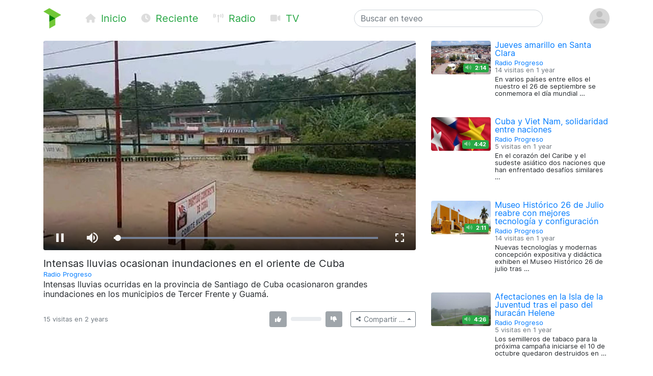

--- FILE ---
content_type: text/html; charset=utf-8
request_url: https://teveo.cu/media/vThVDZ3WHBV2BuQ3
body_size: 6186
content:
<!DOCTYPE html><html lang="es"><head><meta charset="utf-8"/><meta content="ie=edge" http-equiv="x-ua-compatible"/><meta content="width=device-width, initial-scale=1, shrink-to-fit=no" name="viewport"/><meta content="index,follow" name="robots"/><meta content="index,follow" name="googlebot"/><meta content="notranslate" name="google"/><meta content="#008000" name="theme-color"/><meta content="#008000" name="msapplication-navbutton-color"/><meta content="#008000" name="apple-mobile-web-app-status-bar-style"/><link href="https://cdn.teveo.cu/asset/px52tVQGxwfx6Bmg/2023.1.1/symbol-favicon.png" rel="icon" type="image/png"/><meta content="Intensas lluvias ocurridas en la provincia de Santiago de Cuba ocasionaron grandes inundaciones en los municipios de Tercer Frente y Guamá." name="description"/><meta content="summary_large_image" name="twitter:card"/><meta content="@teveoCUBA" name="twitter:site"/><meta content="@teveoCUBA" name="twitter:creator"/><meta content="Intensas lluvias ocasionan inundaciones en el oriente de Cuba" name="twitter:title"/><meta content="Intensas lluvias ocurridas en la provincia de Santiago de Cuba ocasionaron grandes inundaciones en los municipios de Tercer Frente y Guamá." name="twitter:description"/><meta content="https://cdn.teveo.cu/media/vT/hV/DZ3WHBV2BuQ3/poster-HD-fXPYzCnGZe9WecVb.jpg" name="twitter:image"/><meta content="https://teveo.cu/media/vThVDZ3WHBV2BuQ3" property="og:url"/><meta content="article" property="og:type"/><meta content="Intensas lluvias ocasionan inundaciones en el oriente de Cuba" property="og:title"/><meta content="Intensas lluvias ocurridas en la provincia de Santiago de Cuba ocasionaron grandes inundaciones en los municipios de Tercer Frente y Guamá." property="og:description"/><meta content="https://cdn.teveo.cu/media/vT/hV/DZ3WHBV2BuQ3/poster-HD-fXPYzCnGZe9WecVb.jpg" property="og:image"/><meta content="469158910267478" property="fb:app_id"/><title>Intensas lluvias ocasionan inundaciones en el oriente de Cuba — teveo</title><link href="https://cdn.teveo.cu/asset/px52tVQGxwfx6Bmg/2023.1.1/identity.css" rel="stylesheet"/><script src="https://cdn.teveo.cu/asset/px52tVQGxwfx6Bmg/2023.1.1/identity.js"></script><script src="https://cdn.teveo.cu/asset/px52tVQGxwfx6Bmg/2023.1.1/vuejs.js"></script></head><body><header><div class="container-lg t-fadeable"><div class="row align-items-center no-gutters pt-3 pb-4"><div class="col-auto mr-0 mr-md-5"><a href="/"><img alt="teveo" height="40" src="https://cdn.teveo.cu/asset/px52tVQGxwfx6Bmg/2023.1.1/symbol.png" width="35"/></a></div><div class="col-auto d-block d-md-none ml-3 mr-2"><div class="dropdown d-inline"><a data-toggle="dropdown" href=""><span class="fas fa-bars fa-lg text-success"></span></a><div class="dropdown-menu"><a class="dropdown-item" href="/"><span class="fas fa-home fa-fw fa-sm mr-1 text-success"></span> Inicio</a> <a class="dropdown-item" href="/recent"><span class="fas fa-clock fa-fw fa-sm mr-1 text-success"></span> Reciente</a> <a class="dropdown-item" href="/live/audio"><span class="fas fa-broadcast-tower fa-fw fa-sm mr-1 text-success"></span> Radio</a> <a class="dropdown-item" href="/live/video"><span class="fas fa-video fa-fw fa-sm mr-1 text-success"></span> Televisión</a></div></div></div><div class="col-auto d-none d-md-block"><a class="text-success mr-4 t-nav-item" href="/"><span class="fas fa-home fa-fw fa-sm mr-1 d-none d-lg-inline"></span> Inicio</a> <a class="text-success mr-4 t-nav-item" href="/recent"><span class="fas fa-clock fa-fw fa-sm mr-1 d-none d-lg-inline"></span> Reciente</a> <a class="text-success mr-4 t-nav-item" href="/live/audio"><span class="fas fa-broadcast-tower fa-fw fa-sm mr-1 d-none d-lg-inline"></span> Radio</a> <a class="text-success mr-4 t-nav-item" href="/live/video"><span class="fas fa-video fa-fw fa-sm mr-1 d-none d-lg-inline"></span> TV</a></div><div class="col-6 col-sm-6 col-md-4 mx-auto"><form action="/search" class="form-inline t-search" method="GET"><input class="form-control w-100" name="q" placeholder="Buscar en teveo" type="text" value=""/></form></div><div class="col-auto ml-2"><div class="dropdown"><a data-reference="parent" data-toggle="dropdown" href="#"><img alt="Avatar o imagen de usuario" class="rounded-circle" height="40" src="https://cdn.teveo.cu/asset/px52tVQGxwfx6Bmg/2023.1.1/avatar-mono.png" width="40"/></a><div class="dropdown-menu dropdown-menu-right"><a class="dropdown-item" href="/user/login"><span class="fas fa-sign-in-alt fa-fw fa-sm mr-1 text-success"></span> Abrir una sesión</a> <a class="dropdown-item" href="/user/register"><span class="fas fa-user-plus fa-fw fa-sm mr-1 text-success"></span> Registrarse</a></div></div></div></div></div></header><main><div class="container-lg"><div class="row"><div class="col-md-8"><div class="pb-3 t-media-video"><div class="rounded" style="width: 100%; height:0; position: relative; padding-bottom: 56.24929688378895%; overflow: hidden;"><iframe allow="autoplay; encrypted-media; fullscreen" allowfullscreen="" id="t-iframe-vThVDZ3WHBV2BuQ3" src="https://teveo.cu/media/vThVDZ3WHBV2BuQ3/embed?auto=true" style="position: absolute; top:0; left:0; width: 100%; height: 100%; border: 0;"></iframe></div><div class="row mt-2"><div class="col"><h5 class="mt-2 mb-1 t-media-title">Intensas lluvias ocasionan inundaciones en el oriente de Cuba</h5><p class="text-muted mb-1 t-media-metadata"><small><a href="/channel/BKzm8H6HX4qjTTa4">Radio Progreso</a><br/></small></p><p>Intensas lluvias ocurridas en la provincia de Santiago de Cuba ocasionaron grandes inundaciones en los municipios de Tercer Frente y Guamá.</p></div></div><div class="row align-items-center justify-content-between mt-2 mb-3" id="t-application"><div class="col col-lg-6 col-xl-7"><p class="text-muted mt-1 mb-1 t-media-metadata"><small>{{ engagement.views|pluralize('visita', 'visitas') }} en <span data-container="body" data-placement="top" data-toggle="tooltip" data-trigger="click hover focus" title="Publicado el 3 de Junio de 2023 a las 9:34 a.m. CDT">2 years</span></small></p></div><div class="col-auto col-lg-6 col-xl-5"><div class="row no-gutters align-items-center"><div class="col-auto text-center mr-2"><div data-container="body" data-placement="top" data-toggle="tooltip" data-trigger="click hover focus" tabindex="0" title="Debe abrir sesión para enviar su opinión"><button class="btn btn-secondary btn-sm" disabled="" style="pointer-events: none;" type="button"><span class="fas fa-thumbs-up fa-sm fa-fw"></span> <span class="ml-1" v-if="engagement.thumbs.up.count &gt; 0" v-text="engagement.thumbs.up.count"></span></button></div></div><div class="col d-none d-lg-block"><div class="progress" style="height: 0.5rem;"><div class="progress-bar bg-success" v-bind:style="{ width: engagement.thumbs.up.percent + '%' }"></div><div class="progress-bar bg-danger" v-bind:style="{ width: engagement.thumbs.down.percent + '%' }"></div></div></div><div class="col-auto text-center ml-2"><div data-container="body" data-placement="top" data-toggle="tooltip" data-trigger="click hover focus" tabindex="0" title="Debe abrir sesión para enviar su opinión"><button class="btn btn-secondary btn-sm" disabled="" style="pointer-events: none;" type="button"><span class="fas fa-thumbs-down fa-sm fa-fw"></span> <span class="ml-1" v-if="engagement.thumbs.down.count &gt; 0" v-text="engagement.thumbs.down.count"></span></button></div></div><div class="col-auto ml-3"><div class="dropup"><button class="btn btn-outline-secondary btn-sm dropdown-toggle" data-toggle="dropdown" type="button"><span class="fas fa-share-alt fa-fw fa-xs"></span> <span class="d-none d-sm-inline">Compartir …</span></button><div class="dropdown-menu dropdown-menu-right"><a class="dropdown-item t-social-share" href="https://www.twitter.com/intent/tweet?text=Radio%20Progreso%20ha%20publicado%E2%80%A6%20%40%40RP_OndaAlegria&amp;url=https%3A//teveo.cu/media/vThVDZ3WHBV2BuQ3"><span class="fab fa-twitter fa-fw fa-sm mr-1 text-success"></span> En Twitter… <span class="fas fa-external-link-alt fa-xs text-muted ml-1"></span></a> <a class="dropdown-item t-social-share" href="https://www.facebook.com/dialog/share?app_id=469158910267478&amp;display=popup&amp;quote=Radio%20Progreso%20ha%20publicado%E2%80%A6&amp;href=https%3A//teveo.cu/media/vThVDZ3WHBV2BuQ3"><span class="fab fa-facebook fa-fw fa-sm mr-1 text-success"></span> En Facebook… <span class="fas fa-external-link-alt fa-xs text-muted ml-1"></span></a><div class="dropdown-divider"></div><a class="dropdown-item" data-target="#t-modal-media-share-url" data-toggle="modal" href=""><span class="fas fa-link fa-fw fa-sm mr-1 text-success"></span> Enlace a esta página…</a> <a class="dropdown-item" data-target="#t-modal-media-share-embed" data-toggle="modal" href=""><span class="fas fa-code fa-fw fa-sm mr-1 text-success"></span> Código para incrustar…</a></div></div></div></div></div></div></div></div><div class="col-md-4"><div class="row no-gutters pb-4"><div class="col-4 t-media-video"><div class="t-media-poster"><a href="/media/cMa3zwNDcrYQCsra"><div class="rounded" style="width: 100%; height:0; position: relative; padding-bottom: 56.24929688378895%; background-image: url('https://cdn.teveo.cu/media/cM/a3/zwNDcrYQCsra/poster-SD-T8HGERsvxsU5Tzy6.jpg'); background-size: cover; background-position: center;"></div></a> <span class="badge badge-success t-media-poster-duration-extra"><span class="fas fa-volume-up fa-sm text-white-50 mr-1" data-container="body" data-placement="left" data-toggle="tooltip" title="Archivo de audio"></span> 2:14</span></div></div><div class="col-8 t-media-video pl-2"><h6 class="mt-0 mb-0 t-media-title"><a href="/media/cMa3zwNDcrYQCsra">Jueves amarillo en Santa Clara</a></h6><p class="text-muted mt-1 mb-1 t-media-metadata"><small><a href="/channel/BKzm8H6HX4qjTTa4">Radio Progreso</a><br/> 14 visitas en <span data-container="body" data-placement="top" data-toggle="tooltip" data-trigger="click hover focus" title="Publicado el 26 de Septiembre de 2024 a las 9:10 a.m. CDT">1 year</span></small></p><p class="t-media-metadata"><small>En varios países entre ellos el nuestro el 26 de septiembre se conmemora el día mundial …</small></p></div></div><div class="row no-gutters pb-4"><div class="col-4 t-media-video"><div class="t-media-poster"><a href="/media/VncJbazMyHPgAybP"><div class="rounded" style="width: 100%; height:0; position: relative; padding-bottom: 56.24929688378895%; background-image: url('https://cdn.teveo.cu/media/Vn/cJ/bazMyHPgAybP/poster-SD-GSpXuSF2ypuPjHeE.jpg'); background-size: cover; background-position: center;"></div></a> <span class="badge badge-success t-media-poster-duration-extra"><span class="fas fa-volume-up fa-sm text-white-50 mr-1" data-container="body" data-placement="left" data-toggle="tooltip" title="Archivo de audio"></span> 4:42</span></div></div><div class="col-8 t-media-video pl-2"><h6 class="mt-0 mb-0 t-media-title"><a href="/media/VncJbazMyHPgAybP">Cuba y Viet Nam, solidaridad entre naciones</a></h6><p class="text-muted mt-1 mb-1 t-media-metadata"><small><a href="/channel/BKzm8H6HX4qjTTa4">Radio Progreso</a><br/> 5 visitas en <span data-container="body" data-placement="top" data-toggle="tooltip" data-trigger="click hover focus" title="Publicado el 26 de Septiembre de 2024 a las 9:07 a.m. CDT">1 year</span></small></p><p class="t-media-metadata"><small>En el corazón del Caribe y el sudeste asiático dos naciones que han enfrentado desafíos similares …</small></p></div></div><div class="row no-gutters pb-4"><div class="col-4 t-media-video"><div class="t-media-poster"><a href="/media/zE9YE8B2rfNp29Bj"><div class="rounded" style="width: 100%; height:0; position: relative; padding-bottom: 56.24929688378895%; background-image: url('https://cdn.teveo.cu/media/zE/9Y/E8B2rfNp29Bj/poster-SD-B9Je2Zjar5PW2ZNb.jpg'); background-size: cover; background-position: center;"></div></a> <span class="badge badge-success t-media-poster-duration-extra"><span class="fas fa-volume-up fa-sm text-white-50 mr-1" data-container="body" data-placement="left" data-toggle="tooltip" title="Archivo de audio"></span> 2:11</span></div></div><div class="col-8 t-media-video pl-2"><h6 class="mt-0 mb-0 t-media-title"><a href="/media/zE9YE8B2rfNp29Bj">Museo Histórico 26 de Julio reabre con mejores tecnología y configuración</a></h6><p class="text-muted mt-1 mb-1 t-media-metadata"><small><a href="/channel/BKzm8H6HX4qjTTa4">Radio Progreso</a><br/> 14 visitas en <span data-container="body" data-placement="top" data-toggle="tooltip" data-trigger="click hover focus" title="Publicado el 26 de Septiembre de 2024 a las 9:05 a.m. CDT">1 year</span></small></p><p class="t-media-metadata"><small>Nuevas tecnologías y modernas concepción expositiva y didáctica exhiben el Museo Histórico 26 de julio tras …</small></p></div></div><div class="row no-gutters pb-4"><div class="col-4 t-media-video"><div class="t-media-poster"><a href="/media/tvZB6bAYfQ99r8nh"><div class="rounded" style="width: 100%; height:0; position: relative; padding-bottom: 56.24929688378895%; background-image: url('https://cdn.teveo.cu/media/tv/ZB/6bAYfQ99r8nh/poster-SD-VhuSHvAu6HrKGFaB.jpg'); background-size: cover; background-position: center;"></div></a> <span class="badge badge-success t-media-poster-duration-extra"><span class="fas fa-volume-up fa-sm text-white-50 mr-1" data-container="body" data-placement="left" data-toggle="tooltip" title="Archivo de audio"></span> 4:26</span></div></div><div class="col-8 t-media-video pl-2"><h6 class="mt-0 mb-0 t-media-title"><a href="/media/tvZB6bAYfQ99r8nh">Afectaciones en la Isla de la Juventud tras el paso del huracán Helene</a></h6><p class="text-muted mt-1 mb-1 t-media-metadata"><small><a href="/channel/BKzm8H6HX4qjTTa4">Radio Progreso</a><br/> 5 visitas en <span data-container="body" data-placement="top" data-toggle="tooltip" data-trigger="click hover focus" title="Publicado el 26 de Septiembre de 2024 a las 9:01 a.m. CDT">1 year</span></small></p><p class="t-media-metadata"><small>Los semilleros de tabaco para la próxima campaña iniciarse el 10 de octubre quedaron destruidos en …</small></p></div></div><div class="row no-gutters pb-4"><div class="col-4 t-media-video"><div class="t-media-poster"><a href="/media/XPydR9DSZ4NaBsXc"><div class="rounded" style="width: 100%; height:0; position: relative; padding-bottom: 56.24929688378895%; background-image: url('https://cdn.teveo.cu/media/XP/yd/R9DSZ4NaBsXc/poster-SD-a7wP5pYaS6pvnxwB.jpg'); background-size: cover; background-position: center;"></div></a> <span class="badge badge-success t-media-poster-duration-extra"><span class="fas fa-volume-up fa-sm text-white-50 mr-1" data-container="body" data-placement="left" data-toggle="tooltip" title="Archivo de audio"></span> 3:08</span></div></div><div class="col-8 t-media-video pl-2"><h6 class="mt-0 mb-0 t-media-title"><a href="/media/XPydR9DSZ4NaBsXc">Cumple 12 años proyecto cultural comunitario Belleza y Arte en Villa Clara.</a></h6><p class="text-muted mt-1 mb-1 t-media-metadata"><small><a href="/channel/BKzm8H6HX4qjTTa4">Radio Progreso</a><br/> 6 visitas en <span data-container="body" data-placement="top" data-toggle="tooltip" data-trigger="click hover focus" title="Publicado el 14 de Septiembre de 2024 a las 9:23 a.m. CDT">1 year</span></small></p><p class="t-media-metadata"><small>Como un adolescente repleto de energías y sueños, así llega el proyecto cultural comunitario belleza y …</small></p></div></div></div></div></div><div class="modal fade t-modal-selectable-data-modal t-modal-media-stop" id="t-modal-media-share-url" tabindex="-1"><div class="modal-dialog modal-dialog-centered"><div class="modal-content"><div class="modal-header"><h5 class="modal-title">Enlace a esta página</h5><button aria-label="Close" class="close" data-dismiss="modal" type="button"><span aria-hidden="true">×</span></button></div><div class="modal-body"><p>El acceso directo a esta página es</p><pre class="ml-2 text-primary t-modal-selectable-data">https://teveo.cu/media/vThVDZ3WHBV2BuQ3</pre><p>y puede copiarlo para después pegarlo donde desee; por ejemplo, para compartirlo por correo electrónico o en redes sociales.</p><p class="text-secondary mb-0 t-modal-body-extra"><small>El texto del acceso directo se ha seleccionado automáticamente. Si desea copiarlo, con oprimir <kbd>Ctrl + C</kbd> será suficiente.</small></p></div><div class="modal-footer"><a class="btn btn-secondary" data-dismiss="modal" href="">Cerrar</a></div></div></div></div><div class="modal fade t-modal-selectable-data-modal t-modal-media-stop" id="t-modal-media-share-embed" tabindex="-1"><div class="modal-dialog modal-dialog-centered"><div class="modal-content"><div class="modal-header"><h5 class="modal-title">Código para incrustar</h5><button aria-label="Close" class="close" data-dismiss="modal" type="button"><span aria-hidden="true">×</span></button></div><div class="modal-body"><p>El código para incrustar el reproductor en cualquier página es</p><pre class="ml-2 text-primary t-modal-selectable-data">&lt;div style="width: 100%; height:0; position: relative; padding-bottom: 56.24929688378895%;"&gt;
&lt;iframe src="https://teveo.cu/media/vThVDZ3WHBV2BuQ3/embed" style="position: absolute; top:0; left:0; width: 100%; height: 100%; border: 0;" allow="autoplay; encrypted-media; fullscreen" allowfullscreen&gt;&lt;/iframe&gt;
&lt;/div&gt;</pre><form><div class="form-group"><div class="form-check form-check-inline"><input class="form-check-input" id="t-modal-media-share-embed-autoplay" type="checkbox" value=""/><label class="form-check-label" for="t-modal-media-share-embed-autoplay">Intentar la reproducción automática</label></div></div></form><p>Note que puede aplicar cualquier estilo que desee al <em>tag</em> <code>div</code> anterior para adaptarlo al estilo visual de la página que contiene el reproductor incrustado.</p><p class="text-secondary mb-0 t-modal-body-extra"><small>El texto del código para incrustar se ha seleccionado automáticamente. Si desea copiarlo, con oprimir <kbd>Ctrl + C</kbd> será suficiente.</small></p></div><div class="modal-footer"><a class="btn btn-secondary" data-dismiss="modal" href="">Cerrar</a></div></div></div></div></main><footer class="bg-secondary"><div class="container-lg py-3"><p class="py-0 my-0 text-light t-footer">teveo <span class="badge badge-light mx-1"><span class="fas fa-code-branch"></span> 2024.11.1</span> ha sido creado con <span class="fas fa-heart"></span> en el <a class="text-warning" href="http://www.icrt.cu">Instituto Cubano de Radio y Televisión</a>. Lea sobre nuestra <a class="text-warning" href="/privacy">política de privacidad</a> y los <a class="text-warning" href="/terms">términos y condiciones de uso</a> de este servicio. Síguenos en <a class="text-warning" href="https://twitter.com/teveoCUBA"><span class="fab fa-twitter"></span> Twitter</a>, en <a class="text-warning" href="https://www.facebook.com/teveoCUBA/"><span class="fab fa-facebook"></span> Facebook</a>, o en <a class="text-warning" href="https://t.me/teveoCUBA"><span class="fab fa-telegram"></span> Telegram</a>.</p></div></footer><script>
  $.ajaxSetup({
    beforeSend: function(xhr, settings) {
      if (!this.crossDomain) {
        xhr.setRequestHeader("X-CSRFToken", $("[name=csrfmiddlewaretoken]").val());
      }
    }
  });

  Vue.filter("pluralize", function (value, singular, plural) {
    switch (value) {
      case 0:
        return "Ninguna" + " " + singular;
      case 1:
        return "1" + " " + singular;
      default:
        return value.toString() + " " + plural;
    }
  });

  var engagement = {
    views: 15,
    thumbs: {
      up: {
        count: 0,
        percent: 0,
      },
      down: {
        count: 0,
        percent: 0,
      },
    },
  };



  var application = new Vue({
    el: "#t-application",
    data: {
      engagement: engagement,
    },
    methods: {
      update: function () {
        $.get("/api/media/vThVDZ3WHBV2BuQ3/engagement", function (data) {
          this.engagement = data;
        }.bind(this));
      },
      thumbs_up: function () {
        $.post("/engagement/vThVDZ3WHBV2BuQ3/thumbs/up", function (data) {
          this.update();
        }.bind(this));
      },
      thumbs_down: function () {
        $.post("/engagement/vThVDZ3WHBV2BuQ3/thumbs/down", function (data) {
          this.update();
        }.bind(this));
      },
    },
    created: function () {
      this.update();
      window.setInterval(function () {
        this.update();
      }.bind(this), 10000);
    },
  });

  function pauseVideo() {
    var $iframe = $("#t-iframe-vThVDZ3WHBV2BuQ3"),
      $player = $iframe.contents().find("#t-video-vThVDZ3WHBV2BuQ3")[0];

    if (!$player.player.paused()) {
      $player.player.pause();
    }
  }

  $(document).ready(function () {
    var autoplay = true;

    $(".t-social-share").on("click", function (e) {
      pauseVideo();

      e.preventDefault();
      window.open($(this).attr("href"),
        "tShareWindow",
        "height=450, width=550, " +
        "top=" + ($(window).height() / 2 - 275) + ", " +
        "left=" + ($(window).width() / 2 - 225) + ", " +
        "toolbar=0, location=0, menubar=0, directories=0, scrollbars=0");

      return false;
    });

    $(".t-modal-media-stop").on("shown.bs.modal", function (e) {
      pauseVideo();
    });

    $(".t-modal-selectable-data-modal").on("shown.bs.modal", function (e) {
      var $selectableData = $(this).find(".t-modal-selectable-data"),
        selection = window.getSelection(),
        range = document.createRange();

      range.selectNodeContents($selectableData.get(0));
      selection.removeAllRanges();
      selection.addRange(range);
    });

    $("#t-modal-media-share-embed").on("shown.bs.modal", function (e) {
      $("#t-modal-media-share-embed-autoplay").prop("checked", autoplay);
    });

    $("#t-modal-media-share-embed-autoplay").on("change", function () {
      var code = undefined;

      autoplay = !autoplay;
      if (autoplay) {
        code = '&lt;div style="width: 100%; height:0; position: relative; padding-bottom: 56.24929688378895%;"&gt;\n&ltiframe class="rounded" src="https://teveo.cu/media/vThVDZ3WHBV2BuQ3/embed" style="position: absolute; top:0; left:0; width: 100%; height: 100%; border: 0;" allow="autoplay; encrypted-media; fullscreen" allowfullscreen&gt&lt/iframe&gt\n&lt/div&gt;';
      } else {
        code = '&lt;div style="width: 100%; height:0; position: relative; padding-bottom: 56.24929688378895%;"&gt;\n&ltiframe class="rounded" src="https://teveo.cu/media/vThVDZ3WHBV2BuQ3/embed?auto=false" style="position: absolute; top:0; left:0; width: 100%; height: 100%; border: 0;" allow="encrypted-media; fullscreen" allowfullscreen&gt&lt/iframe&gt\n&lt/div&gt;';
      }

      var $selectableData = $("#t-modal-media-share-embed").find(".t-modal-selectable-data"),
        selection = window.getSelection(),
        range = document.createRange();

      $selectableData.html(code);
      range.selectNodeContents($selectableData.get(0));
      selection.removeAllRanges();
      selection.addRange(range);
    });
  });
</script></body></html>

--- FILE ---
content_type: application/javascript
request_url: https://cdn.teveo.cu/asset/px52tVQGxwfx6Bmg/2023.1.1/vuejs.js
body_size: 39260
content:
(()=>{"use strict";var e={};e.g=function(){if("object"==typeof globalThis)return globalThis;try{return this||new Function("return this")()}catch(e){if("object"==typeof window)return window}}();var t=Object.freeze({});function n(e){return null==e}function r(e){return null!=e}function i(e){return!0===e}function o(e){return"string"==typeof e||"number"==typeof e||"symbol"==typeof e||"boolean"==typeof e}function a(e){return null!==e&&"object"==typeof e}var s=Object.prototype.toString;function c(e){return"[object Object]"===s.call(e)}function u(e){return"[object RegExp]"===s.call(e)}function l(e){var t=parseFloat(String(e));return t>=0&&Math.floor(t)===t&&isFinite(e)}function f(e){return r(e)&&"function"==typeof e.then&&"function"==typeof e.catch}function p(e){return null==e?"":Array.isArray(e)||c(e)&&e.toString===s?JSON.stringify(e,null,2):String(e)}function d(e){var t=parseFloat(e);return isNaN(t)?e:t}function v(e,t){for(var n=Object.create(null),r=e.split(","),i=0;i<r.length;i++)n[r[i]]=!0;return t?function(e){return n[e.toLowerCase()]}:function(e){return n[e]}}var h=v("slot,component",!0),m=v("key,ref,slot,slot-scope,is");function y(e,t){if(e.length){var n=e.indexOf(t);if(n>-1)return e.splice(n,1)}}var g=Object.prototype.hasOwnProperty;function _(e,t){return g.call(e,t)}function b(e){var t=Object.create(null);return function(n){return t[n]||(t[n]=e(n))}}var $=/-(\w)/g,w=b((function(e){return e.replace($,(function(e,t){return t?t.toUpperCase():""}))})),C=b((function(e){return e.charAt(0).toUpperCase()+e.slice(1)})),x=/\B([A-Z])/g,k=b((function(e){return e.replace(x,"-$1").toLowerCase()}));var A=Function.prototype.bind?function(e,t){return e.bind(t)}:function(e,t){function n(n){var r=arguments.length;return r?r>1?e.apply(t,arguments):e.call(t,n):e.call(t)}return n._length=e.length,n};function O(e,t){t=t||0;for(var n=e.length-t,r=new Array(n);n--;)r[n]=e[n+t];return r}function S(e,t){for(var n in t)e[n]=t[n];return e}function T(e){for(var t={},n=0;n<e.length;n++)e[n]&&S(t,e[n]);return t}function N(e,t,n){}var E=function(e,t,n){return!1},j=function(e){return e};function D(e,t){if(e===t)return!0;var n=a(e),r=a(t);if(!n||!r)return!n&&!r&&String(e)===String(t);try{var i=Array.isArray(e),o=Array.isArray(t);if(i&&o)return e.length===t.length&&e.every((function(e,n){return D(e,t[n])}));if(e instanceof Date&&t instanceof Date)return e.getTime()===t.getTime();if(i||o)return!1;var s=Object.keys(e),c=Object.keys(t);return s.length===c.length&&s.every((function(n){return D(e[n],t[n])}))}catch(e){return!1}}function M(e,t){for(var n=0;n<e.length;n++)if(D(e[n],t))return n;return-1}function L(e){var t=!1;return function(){t||(t=!0,e.apply(this,arguments))}}var I="data-server-rendered",F=["component","directive","filter"],P=["beforeCreate","created","beforeMount","mounted","beforeUpdate","updated","beforeDestroy","destroyed","activated","deactivated","errorCaptured","serverPrefetch"],R={optionMergeStrategies:Object.create(null),silent:!1,productionTip:!1,devtools:!1,performance:!1,errorHandler:null,warnHandler:null,ignoredElements:[],keyCodes:Object.create(null),isReservedTag:E,isReservedAttr:E,isUnknownElement:E,getTagNamespace:N,parsePlatformTagName:j,mustUseProp:E,async:!0,_lifecycleHooks:P},H=/a-zA-Z\u00B7\u00C0-\u00D6\u00D8-\u00F6\u00F8-\u037D\u037F-\u1FFF\u200C-\u200D\u203F-\u2040\u2070-\u218F\u2C00-\u2FEF\u3001-\uD7FF\uF900-\uFDCF\uFDF0-\uFFFD/;function B(e){var t=(e+"").charCodeAt(0);return 36===t||95===t}function U(e,t,n,r){Object.defineProperty(e,t,{value:n,enumerable:!!r,writable:!0,configurable:!0})}var V=new RegExp("[^"+H.source+".$_\\d]");var z,K="__proto__"in{},J="undefined"!=typeof window,q="undefined"!=typeof WXEnvironment&&!!WXEnvironment.platform,W=q&&WXEnvironment.platform.toLowerCase(),Z=J&&window.navigator.userAgent.toLowerCase(),G=Z&&/msie|trident/.test(Z),X=Z&&Z.indexOf("msie 9.0")>0,Y=Z&&Z.indexOf("edge/")>0,Q=(Z&&Z.indexOf("android"),Z&&/iphone|ipad|ipod|ios/.test(Z)||"ios"===W),ee=(Z&&/chrome\/\d+/.test(Z),Z&&/phantomjs/.test(Z),Z&&Z.match(/firefox\/(\d+)/)),te={}.watch,ne=!1;if(J)try{var re={};Object.defineProperty(re,"passive",{get:function(){ne=!0}}),window.addEventListener("test-passive",null,re)}catch(e){}var ie=function(){return void 0===z&&(z=!J&&!q&&void 0!==e.g&&(e.g.process&&"server"===e.g.process.env.VUE_ENV)),z},oe=J&&window.__VUE_DEVTOOLS_GLOBAL_HOOK__;function ae(e){return"function"==typeof e&&/native code/.test(e.toString())}var se,ce="undefined"!=typeof Symbol&&ae(Symbol)&&"undefined"!=typeof Reflect&&ae(Reflect.ownKeys);se="undefined"!=typeof Set&&ae(Set)?Set:function(){function e(){this.set=Object.create(null)}return e.prototype.has=function(e){return!0===this.set[e]},e.prototype.add=function(e){this.set[e]=!0},e.prototype.clear=function(){this.set=Object.create(null)},e}();var ue=N,le=0,fe=function(){this.id=le++,this.subs=[]};fe.prototype.addSub=function(e){this.subs.push(e)},fe.prototype.removeSub=function(e){y(this.subs,e)},fe.prototype.depend=function(){fe.target&&fe.target.addDep(this)},fe.prototype.notify=function(){var e=this.subs.slice();for(var t=0,n=e.length;t<n;t++)e[t].update()},fe.target=null;var pe=[];function de(e){pe.push(e),fe.target=e}function ve(){pe.pop(),fe.target=pe[pe.length-1]}var he=function(e,t,n,r,i,o,a,s){this.tag=e,this.data=t,this.children=n,this.text=r,this.elm=i,this.ns=void 0,this.context=o,this.fnContext=void 0,this.fnOptions=void 0,this.fnScopeId=void 0,this.key=t&&t.key,this.componentOptions=a,this.componentInstance=void 0,this.parent=void 0,this.raw=!1,this.isStatic=!1,this.isRootInsert=!0,this.isComment=!1,this.isCloned=!1,this.isOnce=!1,this.asyncFactory=s,this.asyncMeta=void 0,this.isAsyncPlaceholder=!1},me={child:{configurable:!0}};me.child.get=function(){return this.componentInstance},Object.defineProperties(he.prototype,me);var ye=function(e){void 0===e&&(e="");var t=new he;return t.text=e,t.isComment=!0,t};function ge(e){return new he(void 0,void 0,void 0,String(e))}function _e(e){var t=new he(e.tag,e.data,e.children&&e.children.slice(),e.text,e.elm,e.context,e.componentOptions,e.asyncFactory);return t.ns=e.ns,t.isStatic=e.isStatic,t.key=e.key,t.isComment=e.isComment,t.fnContext=e.fnContext,t.fnOptions=e.fnOptions,t.fnScopeId=e.fnScopeId,t.asyncMeta=e.asyncMeta,t.isCloned=!0,t}var be=Array.prototype,$e=Object.create(be);["push","pop","shift","unshift","splice","sort","reverse"].forEach((function(e){var t=be[e];U($e,e,(function(){for(var n=[],r=arguments.length;r--;)n[r]=arguments[r];var i,o=t.apply(this,n),a=this.__ob__;switch(e){case"push":case"unshift":i=n;break;case"splice":i=n.slice(2)}return i&&a.observeArray(i),a.dep.notify(),o}))}));var we=Object.getOwnPropertyNames($e),Ce=!0;function xe(e){Ce=e}var ke=function(e){this.value=e,this.dep=new fe,this.vmCount=0,U(e,"__ob__",this),Array.isArray(e)?(K?function(e,t){e.__proto__=t}(e,$e):function(e,t,n){for(var r=0,i=n.length;r<i;r++){var o=n[r];U(e,o,t[o])}}(e,$e,we),this.observeArray(e)):this.walk(e)};function Ae(e,t){var n;if(a(e)&&!(e instanceof he))return _(e,"__ob__")&&e.__ob__ instanceof ke?n=e.__ob__:Ce&&!ie()&&(Array.isArray(e)||c(e))&&Object.isExtensible(e)&&!e._isVue&&(n=new ke(e)),t&&n&&n.vmCount++,n}function Oe(e,t,n,r,i){var o=new fe,a=Object.getOwnPropertyDescriptor(e,t);if(!a||!1!==a.configurable){var s=a&&a.get,c=a&&a.set;s&&!c||2!==arguments.length||(n=e[t]);var u=!i&&Ae(n);Object.defineProperty(e,t,{enumerable:!0,configurable:!0,get:function(){var t=s?s.call(e):n;return fe.target&&(o.depend(),u&&(u.dep.depend(),Array.isArray(t)&&Ne(t))),t},set:function(t){var r=s?s.call(e):n;t===r||t!=t&&r!=r||s&&!c||(c?c.call(e,t):n=t,u=!i&&Ae(t),o.notify())}})}}function Se(e,t,n){if(Array.isArray(e)&&l(t))return e.length=Math.max(e.length,t),e.splice(t,1,n),n;if(t in e&&!(t in Object.prototype))return e[t]=n,n;var r=e.__ob__;return e._isVue||r&&r.vmCount?n:r?(Oe(r.value,t,n),r.dep.notify(),n):(e[t]=n,n)}function Te(e,t){if(Array.isArray(e)&&l(t))e.splice(t,1);else{var n=e.__ob__;e._isVue||n&&n.vmCount||_(e,t)&&(delete e[t],n&&n.dep.notify())}}function Ne(e){for(var t=void 0,n=0,r=e.length;n<r;n++)(t=e[n])&&t.__ob__&&t.__ob__.dep.depend(),Array.isArray(t)&&Ne(t)}ke.prototype.walk=function(e){for(var t=Object.keys(e),n=0;n<t.length;n++)Oe(e,t[n])},ke.prototype.observeArray=function(e){for(var t=0,n=e.length;t<n;t++)Ae(e[t])};var Ee=R.optionMergeStrategies;function je(e,t){if(!t)return e;for(var n,r,i,o=ce?Reflect.ownKeys(t):Object.keys(t),a=0;a<o.length;a++)"__ob__"!==(n=o[a])&&(r=e[n],i=t[n],_(e,n)?r!==i&&c(r)&&c(i)&&je(r,i):Se(e,n,i));return e}function De(e,t,n){return n?function(){var r="function"==typeof t?t.call(n,n):t,i="function"==typeof e?e.call(n,n):e;return r?je(r,i):i}:t?e?function(){return je("function"==typeof t?t.call(this,this):t,"function"==typeof e?e.call(this,this):e)}:t:e}function Me(e,t){var n=t?e?e.concat(t):Array.isArray(t)?t:[t]:e;return n?function(e){for(var t=[],n=0;n<e.length;n++)-1===t.indexOf(e[n])&&t.push(e[n]);return t}(n):n}function Le(e,t,n,r){var i=Object.create(e||null);return t?S(i,t):i}Ee.data=function(e,t,n){return n?De(e,t,n):t&&"function"!=typeof t?e:De(e,t)},P.forEach((function(e){Ee[e]=Me})),F.forEach((function(e){Ee[e+"s"]=Le})),Ee.watch=function(e,t,n,r){if(e===te&&(e=void 0),t===te&&(t=void 0),!t)return Object.create(e||null);if(!e)return t;var i={};for(var o in S(i,e),t){var a=i[o],s=t[o];a&&!Array.isArray(a)&&(a=[a]),i[o]=a?a.concat(s):Array.isArray(s)?s:[s]}return i},Ee.props=Ee.methods=Ee.inject=Ee.computed=function(e,t,n,r){if(!e)return t;var i=Object.create(null);return S(i,e),t&&S(i,t),i},Ee.provide=De;var Ie=function(e,t){return void 0===t?e:t};function Fe(e,t,n){if("function"==typeof t&&(t=t.options),function(e,t){var n=e.props;if(n){var r,i,o={};if(Array.isArray(n))for(r=n.length;r--;)"string"==typeof(i=n[r])&&(o[w(i)]={type:null});else if(c(n))for(var a in n)i=n[a],o[w(a)]=c(i)?i:{type:i};e.props=o}}(t),function(e,t){var n=e.inject;if(n){var r=e.inject={};if(Array.isArray(n))for(var i=0;i<n.length;i++)r[n[i]]={from:n[i]};else if(c(n))for(var o in n){var a=n[o];r[o]=c(a)?S({from:o},a):{from:a}}}}(t),function(e){var t=e.directives;if(t)for(var n in t){var r=t[n];"function"==typeof r&&(t[n]={bind:r,update:r})}}(t),!t._base&&(t.extends&&(e=Fe(e,t.extends,n)),t.mixins))for(var r=0,i=t.mixins.length;r<i;r++)e=Fe(e,t.mixins[r],n);var o,a={};for(o in e)s(o);for(o in t)_(e,o)||s(o);function s(r){var i=Ee[r]||Ie;a[r]=i(e[r],t[r],n,r)}return a}function Pe(e,t,n,r){if("string"==typeof n){var i=e[t];if(_(i,n))return i[n];var o=w(n);if(_(i,o))return i[o];var a=C(o);return _(i,a)?i[a]:i[n]||i[o]||i[a]}}function Re(e,t,n,r){var i=t[e],o=!_(n,e),a=n[e],s=Ve(Boolean,i.type);if(s>-1)if(o&&!_(i,"default"))a=!1;else if(""===a||a===k(e)){var c=Ve(String,i.type);(c<0||s<c)&&(a=!0)}if(void 0===a){a=function(e,t,n){if(!_(t,"default"))return;var r=t.default;0;if(e&&e.$options.propsData&&void 0===e.$options.propsData[n]&&void 0!==e._props[n])return e._props[n];return"function"==typeof r&&"Function"!==Be(t.type)?r.call(e):r}(r,i,e);var u=Ce;xe(!0),Ae(a),xe(u)}return a}var He=/^\s*function (\w+)/;function Be(e){var t=e&&e.toString().match(He);return t?t[1]:""}function Ue(e,t){return Be(e)===Be(t)}function Ve(e,t){if(!Array.isArray(t))return Ue(t,e)?0:-1;for(var n=0,r=t.length;n<r;n++)if(Ue(t[n],e))return n;return-1}function ze(e,t,n){de();try{if(t)for(var r=t;r=r.$parent;){var i=r.$options.errorCaptured;if(i)for(var o=0;o<i.length;o++)try{if(!1===i[o].call(r,e,t,n))return}catch(e){Je(e,r,"errorCaptured hook")}}Je(e,t,n)}finally{ve()}}function Ke(e,t,n,r,i){var o;try{(o=n?e.apply(t,n):e.call(t))&&!o._isVue&&f(o)&&!o._handled&&(o.catch((function(e){return ze(e,r,i+" (Promise/async)")})),o._handled=!0)}catch(e){ze(e,r,i)}return o}function Je(e,t,n){if(R.errorHandler)try{return R.errorHandler.call(null,e,t,n)}catch(t){t!==e&&qe(t,null,"config.errorHandler")}qe(e,t,n)}function qe(e,t,n){if(!J&&!q||"undefined"==typeof console)throw e;console.error(e)}var We,Ze=!1,Ge=[],Xe=!1;function Ye(){Xe=!1;var e=Ge.slice(0);Ge.length=0;for(var t=0;t<e.length;t++)e[t]()}if("undefined"!=typeof Promise&&ae(Promise)){var Qe=Promise.resolve();We=function(){Qe.then(Ye),Q&&setTimeout(N)},Ze=!0}else if(G||"undefined"==typeof MutationObserver||!ae(MutationObserver)&&"[object MutationObserverConstructor]"!==MutationObserver.toString())We="undefined"!=typeof setImmediate&&ae(setImmediate)?function(){setImmediate(Ye)}:function(){setTimeout(Ye,0)};else{var et=1,tt=new MutationObserver(Ye),nt=document.createTextNode(String(et));tt.observe(nt,{characterData:!0}),We=function(){et=(et+1)%2,nt.data=String(et)},Ze=!0}function rt(e,t){var n;if(Ge.push((function(){if(e)try{e.call(t)}catch(e){ze(e,t,"nextTick")}else n&&n(t)})),Xe||(Xe=!0,We()),!e&&"undefined"!=typeof Promise)return new Promise((function(e){n=e}))}var it=new se;function ot(e){at(e,it),it.clear()}function at(e,t){var n,r,i=Array.isArray(e);if(!(!i&&!a(e)||Object.isFrozen(e)||e instanceof he)){if(e.__ob__){var o=e.__ob__.dep.id;if(t.has(o))return;t.add(o)}if(i)for(n=e.length;n--;)at(e[n],t);else for(n=(r=Object.keys(e)).length;n--;)at(e[r[n]],t)}}var st=b((function(e){var t="&"===e.charAt(0),n="~"===(e=t?e.slice(1):e).charAt(0),r="!"===(e=n?e.slice(1):e).charAt(0);return{name:e=r?e.slice(1):e,once:n,capture:r,passive:t}}));function ct(e,t){function n(){var e=arguments,r=n.fns;if(!Array.isArray(r))return Ke(r,null,arguments,t,"v-on handler");for(var i=r.slice(),o=0;o<i.length;o++)Ke(i[o],null,e,t,"v-on handler")}return n.fns=e,n}function ut(e,t,r,o,a,s){var c,u,l,f;for(c in e)u=e[c],l=t[c],f=st(c),n(u)||(n(l)?(n(u.fns)&&(u=e[c]=ct(u,s)),i(f.once)&&(u=e[c]=a(f.name,u,f.capture)),r(f.name,u,f.capture,f.passive,f.params)):u!==l&&(l.fns=u,e[c]=l));for(c in t)n(e[c])&&o((f=st(c)).name,t[c],f.capture)}function lt(e,t,o){var a;e instanceof he&&(e=e.data.hook||(e.data.hook={}));var s=e[t];function c(){o.apply(this,arguments),y(a.fns,c)}n(s)?a=ct([c]):r(s.fns)&&i(s.merged)?(a=s).fns.push(c):a=ct([s,c]),a.merged=!0,e[t]=a}function ft(e,t,n,i,o){if(r(t)){if(_(t,n))return e[n]=t[n],o||delete t[n],!0;if(_(t,i))return e[n]=t[i],o||delete t[i],!0}return!1}function pt(e){return o(e)?[ge(e)]:Array.isArray(e)?vt(e):void 0}function dt(e){return r(e)&&r(e.text)&&!1===e.isComment}function vt(e,t){var a,s,c,u,l=[];for(a=0;a<e.length;a++)n(s=e[a])||"boolean"==typeof s||(u=l[c=l.length-1],Array.isArray(s)?s.length>0&&(dt((s=vt(s,(t||"")+"_"+a))[0])&&dt(u)&&(l[c]=ge(u.text+s[0].text),s.shift()),l.push.apply(l,s)):o(s)?dt(u)?l[c]=ge(u.text+s):""!==s&&l.push(ge(s)):dt(s)&&dt(u)?l[c]=ge(u.text+s.text):(i(e._isVList)&&r(s.tag)&&n(s.key)&&r(t)&&(s.key="__vlist"+t+"_"+a+"__"),l.push(s)));return l}function ht(e,t){if(e){for(var n=Object.create(null),r=ce?Reflect.ownKeys(e):Object.keys(e),i=0;i<r.length;i++){var o=r[i];if("__ob__"!==o){for(var a=e[o].from,s=t;s;){if(s._provided&&_(s._provided,a)){n[o]=s._provided[a];break}s=s.$parent}if(!s)if("default"in e[o]){var c=e[o].default;n[o]="function"==typeof c?c.call(t):c}else 0}}return n}}function mt(e,t){if(!e||!e.length)return{};for(var n={},r=0,i=e.length;r<i;r++){var o=e[r],a=o.data;if(a&&a.attrs&&a.attrs.slot&&delete a.attrs.slot,o.context!==t&&o.fnContext!==t||!a||null==a.slot)(n.default||(n.default=[])).push(o);else{var s=a.slot,c=n[s]||(n[s]=[]);"template"===o.tag?c.push.apply(c,o.children||[]):c.push(o)}}for(var u in n)n[u].every(yt)&&delete n[u];return n}function yt(e){return e.isComment&&!e.asyncFactory||" "===e.text}function gt(e){return e.isComment&&e.asyncFactory}function _t(e,n,r){var i,o=Object.keys(n).length>0,a=e?!!e.$stable:!o,s=e&&e.$key;if(e){if(e._normalized)return e._normalized;if(a&&r&&r!==t&&s===r.$key&&!o&&!r.$hasNormal)return r;for(var c in i={},e)e[c]&&"$"!==c[0]&&(i[c]=bt(n,c,e[c]))}else i={};for(var u in n)u in i||(i[u]=$t(n,u));return e&&Object.isExtensible(e)&&(e._normalized=i),U(i,"$stable",a),U(i,"$key",s),U(i,"$hasNormal",o),i}function bt(e,t,n){var r=function(){var e=arguments.length?n.apply(null,arguments):n({}),t=(e=e&&"object"==typeof e&&!Array.isArray(e)?[e]:pt(e))&&e[0];return e&&(!t||1===e.length&&t.isComment&&!gt(t))?void 0:e};return n.proxy&&Object.defineProperty(e,t,{get:r,enumerable:!0,configurable:!0}),r}function $t(e,t){return function(){return e[t]}}function wt(e,t){var n,i,o,s,c;if(Array.isArray(e)||"string"==typeof e)for(n=new Array(e.length),i=0,o=e.length;i<o;i++)n[i]=t(e[i],i);else if("number"==typeof e)for(n=new Array(e),i=0;i<e;i++)n[i]=t(i+1,i);else if(a(e))if(ce&&e[Symbol.iterator]){n=[];for(var u=e[Symbol.iterator](),l=u.next();!l.done;)n.push(t(l.value,n.length)),l=u.next()}else for(s=Object.keys(e),n=new Array(s.length),i=0,o=s.length;i<o;i++)c=s[i],n[i]=t(e[c],c,i);return r(n)||(n=[]),n._isVList=!0,n}function Ct(e,t,n,r){var i,o=this.$scopedSlots[e];o?(n=n||{},r&&(n=S(S({},r),n)),i=o(n)||("function"==typeof t?t():t)):i=this.$slots[e]||("function"==typeof t?t():t);var a=n&&n.slot;return a?this.$createElement("template",{slot:a},i):i}function xt(e){return Pe(this.$options,"filters",e)||j}function kt(e,t){return Array.isArray(e)?-1===e.indexOf(t):e!==t}function At(e,t,n,r,i){var o=R.keyCodes[t]||n;return i&&r&&!R.keyCodes[t]?kt(i,r):o?kt(o,e):r?k(r)!==t:void 0===e}function Ot(e,t,n,r,i){if(n)if(a(n)){var o;Array.isArray(n)&&(n=T(n));var s=function(a){if("class"===a||"style"===a||m(a))o=e;else{var s=e.attrs&&e.attrs.type;o=r||R.mustUseProp(t,s,a)?e.domProps||(e.domProps={}):e.attrs||(e.attrs={})}var c=w(a),u=k(a);c in o||u in o||(o[a]=n[a],i&&((e.on||(e.on={}))["update:"+a]=function(e){n[a]=e}))};for(var c in n)s(c)}else;return e}function St(e,t){var n=this._staticTrees||(this._staticTrees=[]),r=n[e];return r&&!t||Nt(r=n[e]=this.$options.staticRenderFns[e].call(this._renderProxy,null,this),"__static__"+e,!1),r}function Tt(e,t,n){return Nt(e,"__once__"+t+(n?"_"+n:""),!0),e}function Nt(e,t,n){if(Array.isArray(e))for(var r=0;r<e.length;r++)e[r]&&"string"!=typeof e[r]&&Et(e[r],t+"_"+r,n);else Et(e,t,n)}function Et(e,t,n){e.isStatic=!0,e.key=t,e.isOnce=n}function jt(e,t){if(t)if(c(t)){var n=e.on=e.on?S({},e.on):{};for(var r in t){var i=n[r],o=t[r];n[r]=i?[].concat(i,o):o}}else;return e}function Dt(e,t,n,r){t=t||{$stable:!n};for(var i=0;i<e.length;i++){var o=e[i];Array.isArray(o)?Dt(o,t,n):o&&(o.proxy&&(o.fn.proxy=!0),t[o.key]=o.fn)}return r&&(t.$key=r),t}function Mt(e,t){for(var n=0;n<t.length;n+=2){var r=t[n];"string"==typeof r&&r&&(e[t[n]]=t[n+1])}return e}function Lt(e,t){return"string"==typeof e?t+e:e}function It(e){e._o=Tt,e._n=d,e._s=p,e._l=wt,e._t=Ct,e._q=D,e._i=M,e._m=St,e._f=xt,e._k=At,e._b=Ot,e._v=ge,e._e=ye,e._u=Dt,e._g=jt,e._d=Mt,e._p=Lt}function Ft(e,n,r,o,a){var s,c=this,u=a.options;_(o,"_uid")?(s=Object.create(o))._original=o:(s=o,o=o._original);var l=i(u._compiled),f=!l;this.data=e,this.props=n,this.children=r,this.parent=o,this.listeners=e.on||t,this.injections=ht(u.inject,o),this.slots=function(){return c.$slots||_t(e.scopedSlots,c.$slots=mt(r,o)),c.$slots},Object.defineProperty(this,"scopedSlots",{enumerable:!0,get:function(){return _t(e.scopedSlots,this.slots())}}),l&&(this.$options=u,this.$slots=this.slots(),this.$scopedSlots=_t(e.scopedSlots,this.$slots)),u._scopeId?this._c=function(e,t,n,r){var i=zt(s,e,t,n,r,f);return i&&!Array.isArray(i)&&(i.fnScopeId=u._scopeId,i.fnContext=o),i}:this._c=function(e,t,n,r){return zt(s,e,t,n,r,f)}}function Pt(e,t,n,r,i){var o=_e(e);return o.fnContext=n,o.fnOptions=r,t.slot&&((o.data||(o.data={})).slot=t.slot),o}function Rt(e,t){for(var n in t)e[w(n)]=t[n]}It(Ft.prototype);var Ht={init:function(e,t){if(e.componentInstance&&!e.componentInstance._isDestroyed&&e.data.keepAlive){var n=e;Ht.prepatch(n,n)}else{(e.componentInstance=function(e,t){var n={_isComponent:!0,_parentVnode:e,parent:t},i=e.data.inlineTemplate;r(i)&&(n.render=i.render,n.staticRenderFns=i.staticRenderFns);return new e.componentOptions.Ctor(n)}(e,en)).$mount(t?e.elm:void 0,t)}},prepatch:function(e,n){var r=n.componentOptions;!function(e,n,r,i,o){0;var a=i.data.scopedSlots,s=e.$scopedSlots,c=!!(a&&!a.$stable||s!==t&&!s.$stable||a&&e.$scopedSlots.$key!==a.$key||!a&&e.$scopedSlots.$key),u=!!(o||e.$options._renderChildren||c);e.$options._parentVnode=i,e.$vnode=i,e._vnode&&(e._vnode.parent=i);if(e.$options._renderChildren=o,e.$attrs=i.data.attrs||t,e.$listeners=r||t,n&&e.$options.props){xe(!1);for(var l=e._props,f=e.$options._propKeys||[],p=0;p<f.length;p++){var d=f[p],v=e.$options.props;l[d]=Re(d,v,n,e)}xe(!0),e.$options.propsData=n}r=r||t;var h=e.$options._parentListeners;e.$options._parentListeners=r,Qt(e,r,h),u&&(e.$slots=mt(o,i.context),e.$forceUpdate());0}(n.componentInstance=e.componentInstance,r.propsData,r.listeners,n,r.children)},insert:function(e){var t,n=e.context,r=e.componentInstance;r._isMounted||(r._isMounted=!0,an(r,"mounted")),e.data.keepAlive&&(n._isMounted?((t=r)._inactive=!1,cn.push(t)):rn(r,!0))},destroy:function(e){var t=e.componentInstance;t._isDestroyed||(e.data.keepAlive?on(t,!0):t.$destroy())}},Bt=Object.keys(Ht);function Ut(e,o,s,c,u){if(!n(e)){var l=s.$options._base;if(a(e)&&(e=l.extend(e)),"function"==typeof e){var p;if(n(e.cid)&&(e=function(e,t){if(i(e.error)&&r(e.errorComp))return e.errorComp;if(r(e.resolved))return e.resolved;var o=qt;o&&r(e.owners)&&-1===e.owners.indexOf(o)&&e.owners.push(o);if(i(e.loading)&&r(e.loadingComp))return e.loadingComp;if(o&&!r(e.owners)){var s=e.owners=[o],c=!0,u=null,l=null;o.$on("hook:destroyed",(function(){return y(s,o)}));var p=function(e){for(var t=0,n=s.length;t<n;t++)s[t].$forceUpdate();e&&(s.length=0,null!==u&&(clearTimeout(u),u=null),null!==l&&(clearTimeout(l),l=null))},d=L((function(n){e.resolved=Wt(n,t),c?s.length=0:p(!0)})),v=L((function(t){r(e.errorComp)&&(e.error=!0,p(!0))})),h=e(d,v);return a(h)&&(f(h)?n(e.resolved)&&h.then(d,v):f(h.component)&&(h.component.then(d,v),r(h.error)&&(e.errorComp=Wt(h.error,t)),r(h.loading)&&(e.loadingComp=Wt(h.loading,t),0===h.delay?e.loading=!0:u=setTimeout((function(){u=null,n(e.resolved)&&n(e.error)&&(e.loading=!0,p(!1))}),h.delay||200)),r(h.timeout)&&(l=setTimeout((function(){l=null,n(e.resolved)&&v(null)}),h.timeout)))),c=!1,e.loading?e.loadingComp:e.resolved}}(p=e,l),void 0===e))return function(e,t,n,r,i){var o=ye();return o.asyncFactory=e,o.asyncMeta={data:t,context:n,children:r,tag:i},o}(p,o,s,c,u);o=o||{},Sn(e),r(o.model)&&function(e,t){var n=e.model&&e.model.prop||"value",i=e.model&&e.model.event||"input";(t.attrs||(t.attrs={}))[n]=t.model.value;var o=t.on||(t.on={}),a=o[i],s=t.model.callback;r(a)?(Array.isArray(a)?-1===a.indexOf(s):a!==s)&&(o[i]=[s].concat(a)):o[i]=s}(e.options,o);var d=function(e,t,i){var o=t.options.props;if(!n(o)){var a={},s=e.attrs,c=e.props;if(r(s)||r(c))for(var u in o){var l=k(u);ft(a,c,u,l,!0)||ft(a,s,u,l,!1)}return a}}(o,e);if(i(e.options.functional))return function(e,n,i,o,a){var s=e.options,c={},u=s.props;if(r(u))for(var l in u)c[l]=Re(l,u,n||t);else r(i.attrs)&&Rt(c,i.attrs),r(i.props)&&Rt(c,i.props);var f=new Ft(i,c,a,o,e),p=s.render.call(null,f._c,f);if(p instanceof he)return Pt(p,i,f.parent,s);if(Array.isArray(p)){for(var d=pt(p)||[],v=new Array(d.length),h=0;h<d.length;h++)v[h]=Pt(d[h],i,f.parent,s);return v}}(e,d,o,s,c);var v=o.on;if(o.on=o.nativeOn,i(e.options.abstract)){var h=o.slot;o={},h&&(o.slot=h)}!function(e){for(var t=e.hook||(e.hook={}),n=0;n<Bt.length;n++){var r=Bt[n],i=t[r],o=Ht[r];i===o||i&&i._merged||(t[r]=i?Vt(o,i):o)}}(o);var m=e.options.name||u;return new he("vue-component-"+e.cid+(m?"-"+m:""),o,void 0,void 0,void 0,s,{Ctor:e,propsData:d,listeners:v,tag:u,children:c},p)}}}function Vt(e,t){var n=function(n,r){e(n,r),t(n,r)};return n._merged=!0,n}function zt(e,t,n,s,c,u){return(Array.isArray(n)||o(n))&&(c=s,s=n,n=void 0),i(u)&&(c=2),function(e,t,n,i,o){if(r(n)&&r(n.__ob__))return ye();r(n)&&r(n.is)&&(t=n.is);if(!t)return ye();0;Array.isArray(i)&&"function"==typeof i[0]&&((n=n||{}).scopedSlots={default:i[0]},i.length=0);2===o?i=pt(i):1===o&&(i=function(e){for(var t=0;t<e.length;t++)if(Array.isArray(e[t]))return Array.prototype.concat.apply([],e);return e}(i));var s,c;if("string"==typeof t){var u;c=e.$vnode&&e.$vnode.ns||R.getTagNamespace(t),s=R.isReservedTag(t)?new he(R.parsePlatformTagName(t),n,i,void 0,void 0,e):n&&n.pre||!r(u=Pe(e.$options,"components",t))?new he(t,n,i,void 0,void 0,e):Ut(u,n,e,i,t)}else s=Ut(t,n,e,i);return Array.isArray(s)?s:r(s)?(r(c)&&Kt(s,c),r(n)&&function(e){a(e.style)&&ot(e.style);a(e.class)&&ot(e.class)}(n),s):ye()}(e,t,n,s,c)}function Kt(e,t,o){if(e.ns=t,"foreignObject"===e.tag&&(t=void 0,o=!0),r(e.children))for(var a=0,s=e.children.length;a<s;a++){var c=e.children[a];r(c.tag)&&(n(c.ns)||i(o)&&"svg"!==c.tag)&&Kt(c,t,o)}}var Jt,qt=null;function Wt(e,t){return(e.__esModule||ce&&"Module"===e[Symbol.toStringTag])&&(e=e.default),a(e)?t.extend(e):e}function Zt(e){if(Array.isArray(e))for(var t=0;t<e.length;t++){var n=e[t];if(r(n)&&(r(n.componentOptions)||gt(n)))return n}}function Gt(e,t){Jt.$on(e,t)}function Xt(e,t){Jt.$off(e,t)}function Yt(e,t){var n=Jt;return function r(){var i=t.apply(null,arguments);null!==i&&n.$off(e,r)}}function Qt(e,t,n){Jt=e,ut(t,n||{},Gt,Xt,Yt,e),Jt=void 0}var en=null;function tn(e){var t=en;return en=e,function(){en=t}}function nn(e){for(;e&&(e=e.$parent);)if(e._inactive)return!0;return!1}function rn(e,t){if(t){if(e._directInactive=!1,nn(e))return}else if(e._directInactive)return;if(e._inactive||null===e._inactive){e._inactive=!1;for(var n=0;n<e.$children.length;n++)rn(e.$children[n]);an(e,"activated")}}function on(e,t){if(!(t&&(e._directInactive=!0,nn(e))||e._inactive)){e._inactive=!0;for(var n=0;n<e.$children.length;n++)on(e.$children[n]);an(e,"deactivated")}}function an(e,t){de();var n=e.$options[t],r=t+" hook";if(n)for(var i=0,o=n.length;i<o;i++)Ke(n[i],e,null,e,r);e._hasHookEvent&&e.$emit("hook:"+t),ve()}var sn=[],cn=[],un={},ln=!1,fn=!1,pn=0;var dn=0,vn=Date.now;if(J&&!G){var hn=window.performance;hn&&"function"==typeof hn.now&&vn()>document.createEvent("Event").timeStamp&&(vn=function(){return hn.now()})}function mn(){var e,t;for(dn=vn(),fn=!0,sn.sort((function(e,t){return e.id-t.id})),pn=0;pn<sn.length;pn++)(e=sn[pn]).before&&e.before(),t=e.id,un[t]=null,e.run();var n=cn.slice(),r=sn.slice();pn=sn.length=cn.length=0,un={},ln=fn=!1,function(e){for(var t=0;t<e.length;t++)e[t]._inactive=!0,rn(e[t],!0)}(n),function(e){var t=e.length;for(;t--;){var n=e[t],r=n.vm;r._watcher===n&&r._isMounted&&!r._isDestroyed&&an(r,"updated")}}(r),oe&&R.devtools&&oe.emit("flush")}var yn=0,gn=function(e,t,n,r,i){this.vm=e,i&&(e._watcher=this),e._watchers.push(this),r?(this.deep=!!r.deep,this.user=!!r.user,this.lazy=!!r.lazy,this.sync=!!r.sync,this.before=r.before):this.deep=this.user=this.lazy=this.sync=!1,this.cb=n,this.id=++yn,this.active=!0,this.dirty=this.lazy,this.deps=[],this.newDeps=[],this.depIds=new se,this.newDepIds=new se,this.expression="","function"==typeof t?this.getter=t:(this.getter=function(e){if(!V.test(e)){var t=e.split(".");return function(e){for(var n=0;n<t.length;n++){if(!e)return;e=e[t[n]]}return e}}}(t),this.getter||(this.getter=N)),this.value=this.lazy?void 0:this.get()};gn.prototype.get=function(){var e;de(this);var t=this.vm;try{e=this.getter.call(t,t)}catch(e){if(!this.user)throw e;ze(e,t,'getter for watcher "'+this.expression+'"')}finally{this.deep&&ot(e),ve(),this.cleanupDeps()}return e},gn.prototype.addDep=function(e){var t=e.id;this.newDepIds.has(t)||(this.newDepIds.add(t),this.newDeps.push(e),this.depIds.has(t)||e.addSub(this))},gn.prototype.cleanupDeps=function(){for(var e=this.deps.length;e--;){var t=this.deps[e];this.newDepIds.has(t.id)||t.removeSub(this)}var n=this.depIds;this.depIds=this.newDepIds,this.newDepIds=n,this.newDepIds.clear(),n=this.deps,this.deps=this.newDeps,this.newDeps=n,this.newDeps.length=0},gn.prototype.update=function(){this.lazy?this.dirty=!0:this.sync?this.run():function(e){var t=e.id;if(null==un[t]){if(un[t]=!0,fn){for(var n=sn.length-1;n>pn&&sn[n].id>e.id;)n--;sn.splice(n+1,0,e)}else sn.push(e);ln||(ln=!0,rt(mn))}}(this)},gn.prototype.run=function(){if(this.active){var e=this.get();if(e!==this.value||a(e)||this.deep){var t=this.value;if(this.value=e,this.user){var n='callback for watcher "'+this.expression+'"';Ke(this.cb,this.vm,[e,t],this.vm,n)}else this.cb.call(this.vm,e,t)}}},gn.prototype.evaluate=function(){this.value=this.get(),this.dirty=!1},gn.prototype.depend=function(){for(var e=this.deps.length;e--;)this.deps[e].depend()},gn.prototype.teardown=function(){if(this.active){this.vm._isBeingDestroyed||y(this.vm._watchers,this);for(var e=this.deps.length;e--;)this.deps[e].removeSub(this);this.active=!1}};var _n={enumerable:!0,configurable:!0,get:N,set:N};function bn(e,t,n){_n.get=function(){return this[t][n]},_n.set=function(e){this[t][n]=e},Object.defineProperty(e,n,_n)}function $n(e){e._watchers=[];var t=e.$options;t.props&&function(e,t){var n=e.$options.propsData||{},r=e._props={},i=e.$options._propKeys=[];e.$parent&&xe(!1);var o=function(o){i.push(o);var a=Re(o,t,n,e);Oe(r,o,a),o in e||bn(e,"_props",o)};for(var a in t)o(a);xe(!0)}(e,t.props),t.methods&&function(e,t){e.$options.props;for(var n in t)e[n]="function"!=typeof t[n]?N:A(t[n],e)}(e,t.methods),t.data?function(e){var t=e.$options.data;c(t=e._data="function"==typeof t?function(e,t){de();try{return e.call(t,t)}catch(e){return ze(e,t,"data()"),{}}finally{ve()}}(t,e):t||{})||(t={});var n=Object.keys(t),r=e.$options.props,i=(e.$options.methods,n.length);for(;i--;){var o=n[i];0,r&&_(r,o)||B(o)||bn(e,"_data",o)}Ae(t,!0)}(e):Ae(e._data={},!0),t.computed&&function(e,t){var n=e._computedWatchers=Object.create(null),r=ie();for(var i in t){var o=t[i],a="function"==typeof o?o:o.get;0,r||(n[i]=new gn(e,a||N,N,wn)),i in e||Cn(e,i,o)}}(e,t.computed),t.watch&&t.watch!==te&&function(e,t){for(var n in t){var r=t[n];if(Array.isArray(r))for(var i=0;i<r.length;i++)An(e,n,r[i]);else An(e,n,r)}}(e,t.watch)}var wn={lazy:!0};function Cn(e,t,n){var r=!ie();"function"==typeof n?(_n.get=r?xn(t):kn(n),_n.set=N):(_n.get=n.get?r&&!1!==n.cache?xn(t):kn(n.get):N,_n.set=n.set||N),Object.defineProperty(e,t,_n)}function xn(e){return function(){var t=this._computedWatchers&&this._computedWatchers[e];if(t)return t.dirty&&t.evaluate(),fe.target&&t.depend(),t.value}}function kn(e){return function(){return e.call(this,this)}}function An(e,t,n,r){return c(n)&&(r=n,n=n.handler),"string"==typeof n&&(n=e[n]),e.$watch(t,n,r)}var On=0;function Sn(e){var t=e.options;if(e.super){var n=Sn(e.super);if(n!==e.superOptions){e.superOptions=n;var r=function(e){var t,n=e.options,r=e.sealedOptions;for(var i in n)n[i]!==r[i]&&(t||(t={}),t[i]=n[i]);return t}(e);r&&S(e.extendOptions,r),(t=e.options=Fe(n,e.extendOptions)).name&&(t.components[t.name]=e)}}return t}function Tn(e){this._init(e)}function Nn(e){e.cid=0;var t=1;e.extend=function(e){e=e||{};var n=this,r=n.cid,i=e._Ctor||(e._Ctor={});if(i[r])return i[r];var o=e.name||n.options.name;var a=function(e){this._init(e)};return(a.prototype=Object.create(n.prototype)).constructor=a,a.cid=t++,a.options=Fe(n.options,e),a.super=n,a.options.props&&function(e){var t=e.options.props;for(var n in t)bn(e.prototype,"_props",n)}(a),a.options.computed&&function(e){var t=e.options.computed;for(var n in t)Cn(e.prototype,n,t[n])}(a),a.extend=n.extend,a.mixin=n.mixin,a.use=n.use,F.forEach((function(e){a[e]=n[e]})),o&&(a.options.components[o]=a),a.superOptions=n.options,a.extendOptions=e,a.sealedOptions=S({},a.options),i[r]=a,a}}function En(e){return e&&(e.Ctor.options.name||e.tag)}function jn(e,t){return Array.isArray(e)?e.indexOf(t)>-1:"string"==typeof e?e.split(",").indexOf(t)>-1:!!u(e)&&e.test(t)}function Dn(e,t){var n=e.cache,r=e.keys,i=e._vnode;for(var o in n){var a=n[o];if(a){var s=a.name;s&&!t(s)&&Mn(n,o,r,i)}}}function Mn(e,t,n,r){var i=e[t];!i||r&&i.tag===r.tag||i.componentInstance.$destroy(),e[t]=null,y(n,t)}!function(e){e.prototype._init=function(e){var n=this;n._uid=On++,n._isVue=!0,e&&e._isComponent?function(e,t){var n=e.$options=Object.create(e.constructor.options),r=t._parentVnode;n.parent=t.parent,n._parentVnode=r;var i=r.componentOptions;n.propsData=i.propsData,n._parentListeners=i.listeners,n._renderChildren=i.children,n._componentTag=i.tag,t.render&&(n.render=t.render,n.staticRenderFns=t.staticRenderFns)}(n,e):n.$options=Fe(Sn(n.constructor),e||{},n),n._renderProxy=n,n._self=n,function(e){var t=e.$options,n=t.parent;if(n&&!t.abstract){for(;n.$options.abstract&&n.$parent;)n=n.$parent;n.$children.push(e)}e.$parent=n,e.$root=n?n.$root:e,e.$children=[],e.$refs={},e._watcher=null,e._inactive=null,e._directInactive=!1,e._isMounted=!1,e._isDestroyed=!1,e._isBeingDestroyed=!1}(n),function(e){e._events=Object.create(null),e._hasHookEvent=!1;var t=e.$options._parentListeners;t&&Qt(e,t)}(n),function(e){e._vnode=null,e._staticTrees=null;var n=e.$options,r=e.$vnode=n._parentVnode,i=r&&r.context;e.$slots=mt(n._renderChildren,i),e.$scopedSlots=t,e._c=function(t,n,r,i){return zt(e,t,n,r,i,!1)},e.$createElement=function(t,n,r,i){return zt(e,t,n,r,i,!0)};var o=r&&r.data;Oe(e,"$attrs",o&&o.attrs||t,null,!0),Oe(e,"$listeners",n._parentListeners||t,null,!0)}(n),an(n,"beforeCreate"),function(e){var t=ht(e.$options.inject,e);t&&(xe(!1),Object.keys(t).forEach((function(n){Oe(e,n,t[n])})),xe(!0))}(n),$n(n),function(e){var t=e.$options.provide;t&&(e._provided="function"==typeof t?t.call(e):t)}(n),an(n,"created"),n.$options.el&&n.$mount(n.$options.el)}}(Tn),function(e){var t={get:function(){return this._data}},n={get:function(){return this._props}};Object.defineProperty(e.prototype,"$data",t),Object.defineProperty(e.prototype,"$props",n),e.prototype.$set=Se,e.prototype.$delete=Te,e.prototype.$watch=function(e,t,n){var r=this;if(c(t))return An(r,e,t,n);(n=n||{}).user=!0;var i=new gn(r,e,t,n);if(n.immediate){var o='callback for immediate watcher "'+i.expression+'"';de(),Ke(t,r,[i.value],r,o),ve()}return function(){i.teardown()}}}(Tn),function(e){var t=/^hook:/;e.prototype.$on=function(e,n){var r=this;if(Array.isArray(e))for(var i=0,o=e.length;i<o;i++)r.$on(e[i],n);else(r._events[e]||(r._events[e]=[])).push(n),t.test(e)&&(r._hasHookEvent=!0);return r},e.prototype.$once=function(e,t){var n=this;function r(){n.$off(e,r),t.apply(n,arguments)}return r.fn=t,n.$on(e,r),n},e.prototype.$off=function(e,t){var n=this;if(!arguments.length)return n._events=Object.create(null),n;if(Array.isArray(e)){for(var r=0,i=e.length;r<i;r++)n.$off(e[r],t);return n}var o,a=n._events[e];if(!a)return n;if(!t)return n._events[e]=null,n;for(var s=a.length;s--;)if((o=a[s])===t||o.fn===t){a.splice(s,1);break}return n},e.prototype.$emit=function(e){var t=this,n=t._events[e];if(n){n=n.length>1?O(n):n;for(var r=O(arguments,1),i='event handler for "'+e+'"',o=0,a=n.length;o<a;o++)Ke(n[o],t,r,t,i)}return t}}(Tn),function(e){e.prototype._update=function(e,t){var n=this,r=n.$el,i=n._vnode,o=tn(n);n._vnode=e,n.$el=i?n.__patch__(i,e):n.__patch__(n.$el,e,t,!1),o(),r&&(r.__vue__=null),n.$el&&(n.$el.__vue__=n),n.$vnode&&n.$parent&&n.$vnode===n.$parent._vnode&&(n.$parent.$el=n.$el)},e.prototype.$forceUpdate=function(){this._watcher&&this._watcher.update()},e.prototype.$destroy=function(){var e=this;if(!e._isBeingDestroyed){an(e,"beforeDestroy"),e._isBeingDestroyed=!0;var t=e.$parent;!t||t._isBeingDestroyed||e.$options.abstract||y(t.$children,e),e._watcher&&e._watcher.teardown();for(var n=e._watchers.length;n--;)e._watchers[n].teardown();e._data.__ob__&&e._data.__ob__.vmCount--,e._isDestroyed=!0,e.__patch__(e._vnode,null),an(e,"destroyed"),e.$off(),e.$el&&(e.$el.__vue__=null),e.$vnode&&(e.$vnode.parent=null)}}}(Tn),function(e){It(e.prototype),e.prototype.$nextTick=function(e){return rt(e,this)},e.prototype._render=function(){var e,t=this,n=t.$options,r=n.render,i=n._parentVnode;i&&(t.$scopedSlots=_t(i.data.scopedSlots,t.$slots,t.$scopedSlots)),t.$vnode=i;try{qt=t,e=r.call(t._renderProxy,t.$createElement)}catch(n){ze(n,t,"render"),e=t._vnode}finally{qt=null}return Array.isArray(e)&&1===e.length&&(e=e[0]),e instanceof he||(e=ye()),e.parent=i,e}}(Tn);var Ln=[String,RegExp,Array],In={name:"keep-alive",abstract:!0,props:{include:Ln,exclude:Ln,max:[String,Number]},methods:{cacheVNode:function(){var e=this,t=e.cache,n=e.keys,r=e.vnodeToCache,i=e.keyToCache;if(r){var o=r.tag,a=r.componentInstance,s=r.componentOptions;t[i]={name:En(s),tag:o,componentInstance:a},n.push(i),this.max&&n.length>parseInt(this.max)&&Mn(t,n[0],n,this._vnode),this.vnodeToCache=null}}},created:function(){this.cache=Object.create(null),this.keys=[]},destroyed:function(){for(var e in this.cache)Mn(this.cache,e,this.keys)},mounted:function(){var e=this;this.cacheVNode(),this.$watch("include",(function(t){Dn(e,(function(e){return jn(t,e)}))})),this.$watch("exclude",(function(t){Dn(e,(function(e){return!jn(t,e)}))}))},updated:function(){this.cacheVNode()},render:function(){var e=this.$slots.default,t=Zt(e),n=t&&t.componentOptions;if(n){var r=En(n),i=this.include,o=this.exclude;if(i&&(!r||!jn(i,r))||o&&r&&jn(o,r))return t;var a=this.cache,s=this.keys,c=null==t.key?n.Ctor.cid+(n.tag?"::"+n.tag:""):t.key;a[c]?(t.componentInstance=a[c].componentInstance,y(s,c),s.push(c)):(this.vnodeToCache=t,this.keyToCache=c),t.data.keepAlive=!0}return t||e&&e[0]}},Fn={KeepAlive:In};!function(e){var t={get:function(){return R}};Object.defineProperty(e,"config",t),e.util={warn:ue,extend:S,mergeOptions:Fe,defineReactive:Oe},e.set=Se,e.delete=Te,e.nextTick=rt,e.observable=function(e){return Ae(e),e},e.options=Object.create(null),F.forEach((function(t){e.options[t+"s"]=Object.create(null)})),e.options._base=e,S(e.options.components,Fn),function(e){e.use=function(e){var t=this._installedPlugins||(this._installedPlugins=[]);if(t.indexOf(e)>-1)return this;var n=O(arguments,1);return n.unshift(this),"function"==typeof e.install?e.install.apply(e,n):"function"==typeof e&&e.apply(null,n),t.push(e),this}}(e),function(e){e.mixin=function(e){return this.options=Fe(this.options,e),this}}(e),Nn(e),function(e){F.forEach((function(t){e[t]=function(e,n){return n?("component"===t&&c(n)&&(n.name=n.name||e,n=this.options._base.extend(n)),"directive"===t&&"function"==typeof n&&(n={bind:n,update:n}),this.options[t+"s"][e]=n,n):this.options[t+"s"][e]}}))}(e)}(Tn),Object.defineProperty(Tn.prototype,"$isServer",{get:ie}),Object.defineProperty(Tn.prototype,"$ssrContext",{get:function(){return this.$vnode&&this.$vnode.ssrContext}}),Object.defineProperty(Tn,"FunctionalRenderContext",{value:Ft}),Tn.version="2.6.14";var Pn=v("style,class"),Rn=v("input,textarea,option,select,progress"),Hn=function(e,t,n){return"value"===n&&Rn(e)&&"button"!==t||"selected"===n&&"option"===e||"checked"===n&&"input"===e||"muted"===n&&"video"===e},Bn=v("contenteditable,draggable,spellcheck"),Un=v("events,caret,typing,plaintext-only"),Vn=v("allowfullscreen,async,autofocus,autoplay,checked,compact,controls,declare,default,defaultchecked,defaultmuted,defaultselected,defer,disabled,enabled,formnovalidate,hidden,indeterminate,inert,ismap,itemscope,loop,multiple,muted,nohref,noresize,noshade,novalidate,nowrap,open,pauseonexit,readonly,required,reversed,scoped,seamless,selected,sortable,truespeed,typemustmatch,visible"),zn="http://www.w3.org/1999/xlink",Kn=function(e){return":"===e.charAt(5)&&"xlink"===e.slice(0,5)},Jn=function(e){return Kn(e)?e.slice(6,e.length):""},qn=function(e){return null==e||!1===e};function Wn(e){for(var t=e.data,n=e,i=e;r(i.componentInstance);)(i=i.componentInstance._vnode)&&i.data&&(t=Zn(i.data,t));for(;r(n=n.parent);)n&&n.data&&(t=Zn(t,n.data));return function(e,t){if(r(e)||r(t))return Gn(e,Xn(t));return""}(t.staticClass,t.class)}function Zn(e,t){return{staticClass:Gn(e.staticClass,t.staticClass),class:r(e.class)?[e.class,t.class]:t.class}}function Gn(e,t){return e?t?e+" "+t:e:t||""}function Xn(e){return Array.isArray(e)?function(e){for(var t,n="",i=0,o=e.length;i<o;i++)r(t=Xn(e[i]))&&""!==t&&(n&&(n+=" "),n+=t);return n}(e):a(e)?function(e){var t="";for(var n in e)e[n]&&(t&&(t+=" "),t+=n);return t}(e):"string"==typeof e?e:""}var Yn={svg:"http://www.w3.org/2000/svg",math:"http://www.w3.org/1998/Math/MathML"},Qn=v("html,body,base,head,link,meta,style,title,address,article,aside,footer,header,h1,h2,h3,h4,h5,h6,hgroup,nav,section,div,dd,dl,dt,figcaption,figure,picture,hr,img,li,main,ol,p,pre,ul,a,b,abbr,bdi,bdo,br,cite,code,data,dfn,em,i,kbd,mark,q,rp,rt,rtc,ruby,s,samp,small,span,strong,sub,sup,time,u,var,wbr,area,audio,map,track,video,embed,object,param,source,canvas,script,noscript,del,ins,caption,col,colgroup,table,thead,tbody,td,th,tr,button,datalist,fieldset,form,input,label,legend,meter,optgroup,option,output,progress,select,textarea,details,dialog,menu,menuitem,summary,content,element,shadow,template,blockquote,iframe,tfoot"),er=v("svg,animate,circle,clippath,cursor,defs,desc,ellipse,filter,font-face,foreignobject,g,glyph,image,line,marker,mask,missing-glyph,path,pattern,polygon,polyline,rect,switch,symbol,text,textpath,tspan,use,view",!0),tr=function(e){return Qn(e)||er(e)};function nr(e){return er(e)?"svg":"math"===e?"math":void 0}var rr=Object.create(null);var ir=v("text,number,password,search,email,tel,url");function or(e){if("string"==typeof e){var t=document.querySelector(e);return t||document.createElement("div")}return e}var ar=Object.freeze({createElement:function(e,t){var n=document.createElement(e);return"select"!==e||t.data&&t.data.attrs&&void 0!==t.data.attrs.multiple&&n.setAttribute("multiple","multiple"),n},createElementNS:function(e,t){return document.createElementNS(Yn[e],t)},createTextNode:function(e){return document.createTextNode(e)},createComment:function(e){return document.createComment(e)},insertBefore:function(e,t,n){e.insertBefore(t,n)},removeChild:function(e,t){e.removeChild(t)},appendChild:function(e,t){e.appendChild(t)},parentNode:function(e){return e.parentNode},nextSibling:function(e){return e.nextSibling},tagName:function(e){return e.tagName},setTextContent:function(e,t){e.textContent=t},setStyleScope:function(e,t){e.setAttribute(t,"")}}),sr={create:function(e,t){cr(t)},update:function(e,t){e.data.ref!==t.data.ref&&(cr(e,!0),cr(t))},destroy:function(e){cr(e,!0)}};function cr(e,t){var n=e.data.ref;if(r(n)){var i=e.context,o=e.componentInstance||e.elm,a=i.$refs;t?Array.isArray(a[n])?y(a[n],o):a[n]===o&&(a[n]=void 0):e.data.refInFor?Array.isArray(a[n])?a[n].indexOf(o)<0&&a[n].push(o):a[n]=[o]:a[n]=o}}var ur=new he("",{},[]),lr=["create","activate","update","remove","destroy"];function fr(e,t){return e.key===t.key&&e.asyncFactory===t.asyncFactory&&(e.tag===t.tag&&e.isComment===t.isComment&&r(e.data)===r(t.data)&&function(e,t){if("input"!==e.tag)return!0;var n,i=r(n=e.data)&&r(n=n.attrs)&&n.type,o=r(n=t.data)&&r(n=n.attrs)&&n.type;return i===o||ir(i)&&ir(o)}(e,t)||i(e.isAsyncPlaceholder)&&n(t.asyncFactory.error))}function pr(e,t,n){var i,o,a={};for(i=t;i<=n;++i)r(o=e[i].key)&&(a[o]=i);return a}var dr={create:vr,update:vr,destroy:function(e){vr(e,ur)}};function vr(e,t){(e.data.directives||t.data.directives)&&function(e,t){var n,r,i,o=e===ur,a=t===ur,s=mr(e.data.directives,e.context),c=mr(t.data.directives,t.context),u=[],l=[];for(n in c)r=s[n],i=c[n],r?(i.oldValue=r.value,i.oldArg=r.arg,gr(i,"update",t,e),i.def&&i.def.componentUpdated&&l.push(i)):(gr(i,"bind",t,e),i.def&&i.def.inserted&&u.push(i));if(u.length){var f=function(){for(var n=0;n<u.length;n++)gr(u[n],"inserted",t,e)};o?lt(t,"insert",f):f()}l.length&&lt(t,"postpatch",(function(){for(var n=0;n<l.length;n++)gr(l[n],"componentUpdated",t,e)}));if(!o)for(n in s)c[n]||gr(s[n],"unbind",e,e,a)}(e,t)}var hr=Object.create(null);function mr(e,t){var n,r,i=Object.create(null);if(!e)return i;for(n=0;n<e.length;n++)(r=e[n]).modifiers||(r.modifiers=hr),i[yr(r)]=r,r.def=Pe(t.$options,"directives",r.name);return i}function yr(e){return e.rawName||e.name+"."+Object.keys(e.modifiers||{}).join(".")}function gr(e,t,n,r,i){var o=e.def&&e.def[t];if(o)try{o(n.elm,e,n,r,i)}catch(r){ze(r,n.context,"directive "+e.name+" "+t+" hook")}}var _r=[sr,dr];function br(e,t){var i=t.componentOptions;if(!(r(i)&&!1===i.Ctor.options.inheritAttrs||n(e.data.attrs)&&n(t.data.attrs))){var o,a,s=t.elm,c=e.data.attrs||{},u=t.data.attrs||{};for(o in r(u.__ob__)&&(u=t.data.attrs=S({},u)),u)a=u[o],c[o]!==a&&$r(s,o,a,t.data.pre);for(o in(G||Y)&&u.value!==c.value&&$r(s,"value",u.value),c)n(u[o])&&(Kn(o)?s.removeAttributeNS(zn,Jn(o)):Bn(o)||s.removeAttribute(o))}}function $r(e,t,n,r){r||e.tagName.indexOf("-")>-1?wr(e,t,n):Vn(t)?qn(n)?e.removeAttribute(t):(n="allowfullscreen"===t&&"EMBED"===e.tagName?"true":t,e.setAttribute(t,n)):Bn(t)?e.setAttribute(t,function(e,t){return qn(t)||"false"===t?"false":"contenteditable"===e&&Un(t)?t:"true"}(t,n)):Kn(t)?qn(n)?e.removeAttributeNS(zn,Jn(t)):e.setAttributeNS(zn,t,n):wr(e,t,n)}function wr(e,t,n){if(qn(n))e.removeAttribute(t);else{if(G&&!X&&"TEXTAREA"===e.tagName&&"placeholder"===t&&""!==n&&!e.__ieph){var r=function(t){t.stopImmediatePropagation(),e.removeEventListener("input",r)};e.addEventListener("input",r),e.__ieph=!0}e.setAttribute(t,n)}}var Cr={create:br,update:br};function xr(e,t){var i=t.elm,o=t.data,a=e.data;if(!(n(o.staticClass)&&n(o.class)&&(n(a)||n(a.staticClass)&&n(a.class)))){var s=Wn(t),c=i._transitionClasses;r(c)&&(s=Gn(s,Xn(c))),s!==i._prevClass&&(i.setAttribute("class",s),i._prevClass=s)}}var kr,Ar,Or,Sr,Tr,Nr,Er={create:xr,update:xr},jr=/[\w).+\-_$\]]/;function Dr(e){var t,n,r,i,o,a=!1,s=!1,c=!1,u=!1,l=0,f=0,p=0,d=0;for(r=0;r<e.length;r++)if(n=t,t=e.charCodeAt(r),a)39===t&&92!==n&&(a=!1);else if(s)34===t&&92!==n&&(s=!1);else if(c)96===t&&92!==n&&(c=!1);else if(u)47===t&&92!==n&&(u=!1);else if(124!==t||124===e.charCodeAt(r+1)||124===e.charCodeAt(r-1)||l||f||p){switch(t){case 34:s=!0;break;case 39:a=!0;break;case 96:c=!0;break;case 40:p++;break;case 41:p--;break;case 91:f++;break;case 93:f--;break;case 123:l++;break;case 125:l--}if(47===t){for(var v=r-1,h=void 0;v>=0&&" "===(h=e.charAt(v));v--);h&&jr.test(h)||(u=!0)}}else void 0===i?(d=r+1,i=e.slice(0,r).trim()):m();function m(){(o||(o=[])).push(e.slice(d,r).trim()),d=r+1}if(void 0===i?i=e.slice(0,r).trim():0!==d&&m(),o)for(r=0;r<o.length;r++)i=Mr(i,o[r]);return i}function Mr(e,t){var n=t.indexOf("(");if(n<0)return'_f("'+t+'")('+e+")";var r=t.slice(0,n),i=t.slice(n+1);return'_f("'+r+'")('+e+(")"!==i?","+i:i)}function Lr(e,t){console.error("[Vue compiler]: "+e)}function Ir(e,t){return e?e.map((function(e){return e[t]})).filter((function(e){return e})):[]}function Fr(e,t,n,r,i){(e.props||(e.props=[])).push(Jr({name:t,value:n,dynamic:i},r)),e.plain=!1}function Pr(e,t,n,r,i){(i?e.dynamicAttrs||(e.dynamicAttrs=[]):e.attrs||(e.attrs=[])).push(Jr({name:t,value:n,dynamic:i},r)),e.plain=!1}function Rr(e,t,n,r){e.attrsMap[t]=n,e.attrsList.push(Jr({name:t,value:n},r))}function Hr(e,t,n,r,i,o,a,s){(e.directives||(e.directives=[])).push(Jr({name:t,rawName:n,value:r,arg:i,isDynamicArg:o,modifiers:a},s)),e.plain=!1}function Br(e,t,n){return n?"_p("+t+',"'+e+'")':e+t}function Ur(e,n,r,i,o,a,s,c){var u;(i=i||t).right?c?n="("+n+")==='click'?'contextmenu':("+n+")":"click"===n&&(n="contextmenu",delete i.right):i.middle&&(c?n="("+n+")==='click'?'mouseup':("+n+")":"click"===n&&(n="mouseup")),i.capture&&(delete i.capture,n=Br("!",n,c)),i.once&&(delete i.once,n=Br("~",n,c)),i.passive&&(delete i.passive,n=Br("&",n,c)),i.native?(delete i.native,u=e.nativeEvents||(e.nativeEvents={})):u=e.events||(e.events={});var l=Jr({value:r.trim(),dynamic:c},s);i!==t&&(l.modifiers=i);var f=u[n];Array.isArray(f)?o?f.unshift(l):f.push(l):u[n]=f?o?[l,f]:[f,l]:l,e.plain=!1}function Vr(e,t,n){var r=zr(e,":"+t)||zr(e,"v-bind:"+t);if(null!=r)return Dr(r);if(!1!==n){var i=zr(e,t);if(null!=i)return JSON.stringify(i)}}function zr(e,t,n){var r;if(null!=(r=e.attrsMap[t]))for(var i=e.attrsList,o=0,a=i.length;o<a;o++)if(i[o].name===t){i.splice(o,1);break}return n&&delete e.attrsMap[t],r}function Kr(e,t){for(var n=e.attrsList,r=0,i=n.length;r<i;r++){var o=n[r];if(t.test(o.name))return n.splice(r,1),o}}function Jr(e,t){return t&&(null!=t.start&&(e.start=t.start),null!=t.end&&(e.end=t.end)),e}function qr(e,t,n){var r=n||{},i=r.number,o="$$v",a=o;r.trim&&(a="(typeof $$v === 'string'? $$v.trim(): $$v)"),i&&(a="_n("+a+")");var s=Wr(t,a);e.model={value:"("+t+")",expression:JSON.stringify(t),callback:"function ($$v) {"+s+"}"}}function Wr(e,t){var n=function(e){if(e=e.trim(),kr=e.length,e.indexOf("[")<0||e.lastIndexOf("]")<kr-1)return(Sr=e.lastIndexOf("."))>-1?{exp:e.slice(0,Sr),key:'"'+e.slice(Sr+1)+'"'}:{exp:e,key:null};Ar=e,Sr=Tr=Nr=0;for(;!Gr();)Xr(Or=Zr())?Qr(Or):91===Or&&Yr(Or);return{exp:e.slice(0,Tr),key:e.slice(Tr+1,Nr)}}(e);return null===n.key?e+"="+t:"$set("+n.exp+", "+n.key+", "+t+")"}function Zr(){return Ar.charCodeAt(++Sr)}function Gr(){return Sr>=kr}function Xr(e){return 34===e||39===e}function Yr(e){var t=1;for(Tr=Sr;!Gr();)if(Xr(e=Zr()))Qr(e);else if(91===e&&t++,93===e&&t--,0===t){Nr=Sr;break}}function Qr(e){for(var t=e;!Gr()&&(e=Zr())!==t;);}var ei,ti="__r";function ni(e,t,n){var r=ei;return function i(){var o=t.apply(null,arguments);null!==o&&oi(e,i,n,r)}}var ri=Ze&&!(ee&&Number(ee[1])<=53);function ii(e,t,n,r){if(ri){var i=dn,o=t;t=o._wrapper=function(e){if(e.target===e.currentTarget||e.timeStamp>=i||e.timeStamp<=0||e.target.ownerDocument!==document)return o.apply(this,arguments)}}ei.addEventListener(e,t,ne?{capture:n,passive:r}:n)}function oi(e,t,n,r){(r||ei).removeEventListener(e,t._wrapper||t,n)}function ai(e,t){if(!n(e.data.on)||!n(t.data.on)){var i=t.data.on||{},o=e.data.on||{};ei=t.elm,function(e){if(r(e.__r)){var t=G?"change":"input";e[t]=[].concat(e.__r,e[t]||[]),delete e.__r}r(e.__c)&&(e.change=[].concat(e.__c,e.change||[]),delete e.__c)}(i),ut(i,o,ii,oi,ni,t.context),ei=void 0}}var si,ci={create:ai,update:ai};function ui(e,t){if(!n(e.data.domProps)||!n(t.data.domProps)){var i,o,a=t.elm,s=e.data.domProps||{},c=t.data.domProps||{};for(i in r(c.__ob__)&&(c=t.data.domProps=S({},c)),s)i in c||(a[i]="");for(i in c){if(o=c[i],"textContent"===i||"innerHTML"===i){if(t.children&&(t.children.length=0),o===s[i])continue;1===a.childNodes.length&&a.removeChild(a.childNodes[0])}if("value"===i&&"PROGRESS"!==a.tagName){a._value=o;var u=n(o)?"":String(o);li(a,u)&&(a.value=u)}else if("innerHTML"===i&&er(a.tagName)&&n(a.innerHTML)){(si=si||document.createElement("div")).innerHTML="<svg>"+o+"</svg>";for(var l=si.firstChild;a.firstChild;)a.removeChild(a.firstChild);for(;l.firstChild;)a.appendChild(l.firstChild)}else if(o!==s[i])try{a[i]=o}catch(e){}}}}function li(e,t){return!e.composing&&("OPTION"===e.tagName||function(e,t){var n=!0;try{n=document.activeElement!==e}catch(e){}return n&&e.value!==t}(e,t)||function(e,t){var n=e.value,i=e._vModifiers;if(r(i)){if(i.number)return d(n)!==d(t);if(i.trim)return n.trim()!==t.trim()}return n!==t}(e,t))}var fi={create:ui,update:ui},pi=b((function(e){var t={},n=/:(.+)/;return e.split(/;(?![^(]*\))/g).forEach((function(e){if(e){var r=e.split(n);r.length>1&&(t[r[0].trim()]=r[1].trim())}})),t}));function di(e){var t=vi(e.style);return e.staticStyle?S(e.staticStyle,t):t}function vi(e){return Array.isArray(e)?T(e):"string"==typeof e?pi(e):e}var hi,mi=/^--/,yi=/\s*!important$/,gi=function(e,t,n){if(mi.test(t))e.style.setProperty(t,n);else if(yi.test(n))e.style.setProperty(k(t),n.replace(yi,""),"important");else{var r=bi(t);if(Array.isArray(n))for(var i=0,o=n.length;i<o;i++)e.style[r]=n[i];else e.style[r]=n}},_i=["Webkit","Moz","ms"],bi=b((function(e){if(hi=hi||document.createElement("div").style,"filter"!==(e=w(e))&&e in hi)return e;for(var t=e.charAt(0).toUpperCase()+e.slice(1),n=0;n<_i.length;n++){var r=_i[n]+t;if(r in hi)return r}}));function $i(e,t){var i=t.data,o=e.data;if(!(n(i.staticStyle)&&n(i.style)&&n(o.staticStyle)&&n(o.style))){var a,s,c=t.elm,u=o.staticStyle,l=o.normalizedStyle||o.style||{},f=u||l,p=vi(t.data.style)||{};t.data.normalizedStyle=r(p.__ob__)?S({},p):p;var d=function(e,t){var n,r={};if(t)for(var i=e;i.componentInstance;)(i=i.componentInstance._vnode)&&i.data&&(n=di(i.data))&&S(r,n);(n=di(e.data))&&S(r,n);for(var o=e;o=o.parent;)o.data&&(n=di(o.data))&&S(r,n);return r}(t,!0);for(s in f)n(d[s])&&gi(c,s,"");for(s in d)(a=d[s])!==f[s]&&gi(c,s,null==a?"":a)}}var wi={create:$i,update:$i},Ci=/\s+/;function xi(e,t){if(t&&(t=t.trim()))if(e.classList)t.indexOf(" ")>-1?t.split(Ci).forEach((function(t){return e.classList.add(t)})):e.classList.add(t);else{var n=" "+(e.getAttribute("class")||"")+" ";n.indexOf(" "+t+" ")<0&&e.setAttribute("class",(n+t).trim())}}function ki(e,t){if(t&&(t=t.trim()))if(e.classList)t.indexOf(" ")>-1?t.split(Ci).forEach((function(t){return e.classList.remove(t)})):e.classList.remove(t),e.classList.length||e.removeAttribute("class");else{for(var n=" "+(e.getAttribute("class")||"")+" ",r=" "+t+" ";n.indexOf(r)>=0;)n=n.replace(r," ");(n=n.trim())?e.setAttribute("class",n):e.removeAttribute("class")}}function Ai(e){if(e){if("object"==typeof e){var t={};return!1!==e.css&&S(t,Oi(e.name||"v")),S(t,e),t}return"string"==typeof e?Oi(e):void 0}}var Oi=b((function(e){return{enterClass:e+"-enter",enterToClass:e+"-enter-to",enterActiveClass:e+"-enter-active",leaveClass:e+"-leave",leaveToClass:e+"-leave-to",leaveActiveClass:e+"-leave-active"}})),Si=J&&!X,Ti="transition",Ni="animation",Ei="transition",ji="transitionend",Di="animation",Mi="animationend";Si&&(void 0===window.ontransitionend&&void 0!==window.onwebkittransitionend&&(Ei="WebkitTransition",ji="webkitTransitionEnd"),void 0===window.onanimationend&&void 0!==window.onwebkitanimationend&&(Di="WebkitAnimation",Mi="webkitAnimationEnd"));var Li=J?window.requestAnimationFrame?window.requestAnimationFrame.bind(window):setTimeout:function(e){return e()};function Ii(e){Li((function(){Li(e)}))}function Fi(e,t){var n=e._transitionClasses||(e._transitionClasses=[]);n.indexOf(t)<0&&(n.push(t),xi(e,t))}function Pi(e,t){e._transitionClasses&&y(e._transitionClasses,t),ki(e,t)}function Ri(e,t,n){var r=Bi(e,t),i=r.type,o=r.timeout,a=r.propCount;if(!i)return n();var s=i===Ti?ji:Mi,c=0,u=function(){e.removeEventListener(s,l),n()},l=function(t){t.target===e&&++c>=a&&u()};setTimeout((function(){c<a&&u()}),o+1),e.addEventListener(s,l)}var Hi=/\b(transform|all)(,|$)/;function Bi(e,t){var n,r=window.getComputedStyle(e),i=(r[Ei+"Delay"]||"").split(", "),o=(r[Ei+"Duration"]||"").split(", "),a=Ui(i,o),s=(r[Di+"Delay"]||"").split(", "),c=(r[Di+"Duration"]||"").split(", "),u=Ui(s,c),l=0,f=0;return t===Ti?a>0&&(n=Ti,l=a,f=o.length):t===Ni?u>0&&(n=Ni,l=u,f=c.length):f=(n=(l=Math.max(a,u))>0?a>u?Ti:Ni:null)?n===Ti?o.length:c.length:0,{type:n,timeout:l,propCount:f,hasTransform:n===Ti&&Hi.test(r[Ei+"Property"])}}function Ui(e,t){for(;e.length<t.length;)e=e.concat(e);return Math.max.apply(null,t.map((function(t,n){return Vi(t)+Vi(e[n])})))}function Vi(e){return 1e3*Number(e.slice(0,-1).replace(",","."))}function zi(e,t){var i=e.elm;r(i._leaveCb)&&(i._leaveCb.cancelled=!0,i._leaveCb());var o=Ai(e.data.transition);if(!n(o)&&!r(i._enterCb)&&1===i.nodeType){for(var s=o.css,c=o.type,u=o.enterClass,l=o.enterToClass,f=o.enterActiveClass,p=o.appearClass,v=o.appearToClass,h=o.appearActiveClass,m=o.beforeEnter,y=o.enter,g=o.afterEnter,_=o.enterCancelled,b=o.beforeAppear,$=o.appear,w=o.afterAppear,C=o.appearCancelled,x=o.duration,k=en,A=en.$vnode;A&&A.parent;)k=A.context,A=A.parent;var O=!k._isMounted||!e.isRootInsert;if(!O||$||""===$){var S=O&&p?p:u,T=O&&h?h:f,N=O&&v?v:l,E=O&&b||m,j=O&&"function"==typeof $?$:y,D=O&&w||g,M=O&&C||_,I=d(a(x)?x.enter:x);0;var F=!1!==s&&!X,P=qi(j),R=i._enterCb=L((function(){F&&(Pi(i,N),Pi(i,T)),R.cancelled?(F&&Pi(i,S),M&&M(i)):D&&D(i),i._enterCb=null}));e.data.show||lt(e,"insert",(function(){var t=i.parentNode,n=t&&t._pending&&t._pending[e.key];n&&n.tag===e.tag&&n.elm._leaveCb&&n.elm._leaveCb(),j&&j(i,R)})),E&&E(i),F&&(Fi(i,S),Fi(i,T),Ii((function(){Pi(i,S),R.cancelled||(Fi(i,N),P||(Ji(I)?setTimeout(R,I):Ri(i,c,R)))}))),e.data.show&&(t&&t(),j&&j(i,R)),F||P||R()}}}function Ki(e,t){var i=e.elm;r(i._enterCb)&&(i._enterCb.cancelled=!0,i._enterCb());var o=Ai(e.data.transition);if(n(o)||1!==i.nodeType)return t();if(!r(i._leaveCb)){var s=o.css,c=o.type,u=o.leaveClass,l=o.leaveToClass,f=o.leaveActiveClass,p=o.beforeLeave,v=o.leave,h=o.afterLeave,m=o.leaveCancelled,y=o.delayLeave,g=o.duration,_=!1!==s&&!X,b=qi(v),$=d(a(g)?g.leave:g);0;var w=i._leaveCb=L((function(){i.parentNode&&i.parentNode._pending&&(i.parentNode._pending[e.key]=null),_&&(Pi(i,l),Pi(i,f)),w.cancelled?(_&&Pi(i,u),m&&m(i)):(t(),h&&h(i)),i._leaveCb=null}));y?y(C):C()}function C(){w.cancelled||(!e.data.show&&i.parentNode&&((i.parentNode._pending||(i.parentNode._pending={}))[e.key]=e),p&&p(i),_&&(Fi(i,u),Fi(i,f),Ii((function(){Pi(i,u),w.cancelled||(Fi(i,l),b||(Ji($)?setTimeout(w,$):Ri(i,c,w)))}))),v&&v(i,w),_||b||w())}}function Ji(e){return"number"==typeof e&&!isNaN(e)}function qi(e){if(n(e))return!1;var t=e.fns;return r(t)?qi(Array.isArray(t)?t[0]:t):(e._length||e.length)>1}function Wi(e,t){!0!==t.data.show&&zi(t)}var Zi=function(e){var t,a,s={},c=e.modules,u=e.nodeOps;for(t=0;t<lr.length;++t)for(s[lr[t]]=[],a=0;a<c.length;++a)r(c[a][lr[t]])&&s[lr[t]].push(c[a][lr[t]]);function l(e){var t=u.parentNode(e);r(t)&&u.removeChild(t,e)}function f(e,t,n,o,a,c,l){if(r(e.elm)&&r(c)&&(e=c[l]=_e(e)),e.isRootInsert=!a,!function(e,t,n,o){var a=e.data;if(r(a)){var c=r(e.componentInstance)&&a.keepAlive;if(r(a=a.hook)&&r(a=a.init)&&a(e,!1),r(e.componentInstance))return p(e,t),d(n,e.elm,o),i(c)&&function(e,t,n,i){var o,a=e;for(;a.componentInstance;)if(r(o=(a=a.componentInstance._vnode).data)&&r(o=o.transition)){for(o=0;o<s.activate.length;++o)s.activate[o](ur,a);t.push(a);break}d(n,e.elm,i)}(e,t,n,o),!0}}(e,t,n,o)){var f=e.data,v=e.children,m=e.tag;r(m)?(e.elm=e.ns?u.createElementNS(e.ns,m):u.createElement(m,e),g(e),h(e,v,t),r(f)&&y(e,t),d(n,e.elm,o)):i(e.isComment)?(e.elm=u.createComment(e.text),d(n,e.elm,o)):(e.elm=u.createTextNode(e.text),d(n,e.elm,o))}}function p(e,t){r(e.data.pendingInsert)&&(t.push.apply(t,e.data.pendingInsert),e.data.pendingInsert=null),e.elm=e.componentInstance.$el,m(e)?(y(e,t),g(e)):(cr(e),t.push(e))}function d(e,t,n){r(e)&&(r(n)?u.parentNode(n)===e&&u.insertBefore(e,t,n):u.appendChild(e,t))}function h(e,t,n){if(Array.isArray(t)){0;for(var r=0;r<t.length;++r)f(t[r],n,e.elm,null,!0,t,r)}else o(e.text)&&u.appendChild(e.elm,u.createTextNode(String(e.text)))}function m(e){for(;e.componentInstance;)e=e.componentInstance._vnode;return r(e.tag)}function y(e,n){for(var i=0;i<s.create.length;++i)s.create[i](ur,e);r(t=e.data.hook)&&(r(t.create)&&t.create(ur,e),r(t.insert)&&n.push(e))}function g(e){var t;if(r(t=e.fnScopeId))u.setStyleScope(e.elm,t);else for(var n=e;n;)r(t=n.context)&&r(t=t.$options._scopeId)&&u.setStyleScope(e.elm,t),n=n.parent;r(t=en)&&t!==e.context&&t!==e.fnContext&&r(t=t.$options._scopeId)&&u.setStyleScope(e.elm,t)}function _(e,t,n,r,i,o){for(;r<=i;++r)f(n[r],o,e,t,!1,n,r)}function b(e){var t,n,i=e.data;if(r(i))for(r(t=i.hook)&&r(t=t.destroy)&&t(e),t=0;t<s.destroy.length;++t)s.destroy[t](e);if(r(t=e.children))for(n=0;n<e.children.length;++n)b(e.children[n])}function $(e,t,n){for(;t<=n;++t){var i=e[t];r(i)&&(r(i.tag)?(w(i),b(i)):l(i.elm))}}function w(e,t){if(r(t)||r(e.data)){var n,i=s.remove.length+1;for(r(t)?t.listeners+=i:t=function(e,t){function n(){0==--n.listeners&&l(e)}return n.listeners=t,n}(e.elm,i),r(n=e.componentInstance)&&r(n=n._vnode)&&r(n.data)&&w(n,t),n=0;n<s.remove.length;++n)s.remove[n](e,t);r(n=e.data.hook)&&r(n=n.remove)?n(e,t):t()}else l(e.elm)}function C(e,t,n,i){for(var o=n;o<i;o++){var a=t[o];if(r(a)&&fr(e,a))return o}}function x(e,t,o,a,c,l){if(e!==t){r(t.elm)&&r(a)&&(t=a[c]=_e(t));var p=t.elm=e.elm;if(i(e.isAsyncPlaceholder))r(t.asyncFactory.resolved)?O(e.elm,t,o):t.isAsyncPlaceholder=!0;else if(i(t.isStatic)&&i(e.isStatic)&&t.key===e.key&&(i(t.isCloned)||i(t.isOnce)))t.componentInstance=e.componentInstance;else{var d,v=t.data;r(v)&&r(d=v.hook)&&r(d=d.prepatch)&&d(e,t);var h=e.children,y=t.children;if(r(v)&&m(t)){for(d=0;d<s.update.length;++d)s.update[d](e,t);r(d=v.hook)&&r(d=d.update)&&d(e,t)}n(t.text)?r(h)&&r(y)?h!==y&&function(e,t,i,o,a){var s,c,l,p=0,d=0,v=t.length-1,h=t[0],m=t[v],y=i.length-1,g=i[0],b=i[y],w=!a;for(;p<=v&&d<=y;)n(h)?h=t[++p]:n(m)?m=t[--v]:fr(h,g)?(x(h,g,o,i,d),h=t[++p],g=i[++d]):fr(m,b)?(x(m,b,o,i,y),m=t[--v],b=i[--y]):fr(h,b)?(x(h,b,o,i,y),w&&u.insertBefore(e,h.elm,u.nextSibling(m.elm)),h=t[++p],b=i[--y]):fr(m,g)?(x(m,g,o,i,d),w&&u.insertBefore(e,m.elm,h.elm),m=t[--v],g=i[++d]):(n(s)&&(s=pr(t,p,v)),n(c=r(g.key)?s[g.key]:C(g,t,p,v))?f(g,o,e,h.elm,!1,i,d):fr(l=t[c],g)?(x(l,g,o,i,d),t[c]=void 0,w&&u.insertBefore(e,l.elm,h.elm)):f(g,o,e,h.elm,!1,i,d),g=i[++d]);p>v?_(e,n(i[y+1])?null:i[y+1].elm,i,d,y,o):d>y&&$(t,p,v)}(p,h,y,o,l):r(y)?(r(e.text)&&u.setTextContent(p,""),_(p,null,y,0,y.length-1,o)):r(h)?$(h,0,h.length-1):r(e.text)&&u.setTextContent(p,""):e.text!==t.text&&u.setTextContent(p,t.text),r(v)&&r(d=v.hook)&&r(d=d.postpatch)&&d(e,t)}}}function k(e,t,n){if(i(n)&&r(e.parent))e.parent.data.pendingInsert=t;else for(var o=0;o<t.length;++o)t[o].data.hook.insert(t[o])}var A=v("attrs,class,staticClass,staticStyle,key");function O(e,t,n,o){var a,s=t.tag,c=t.data,u=t.children;if(o=o||c&&c.pre,t.elm=e,i(t.isComment)&&r(t.asyncFactory))return t.isAsyncPlaceholder=!0,!0;if(r(c)&&(r(a=c.hook)&&r(a=a.init)&&a(t,!0),r(a=t.componentInstance)))return p(t,n),!0;if(r(s)){if(r(u))if(e.hasChildNodes())if(r(a=c)&&r(a=a.domProps)&&r(a=a.innerHTML)){if(a!==e.innerHTML)return!1}else{for(var l=!0,f=e.firstChild,d=0;d<u.length;d++){if(!f||!O(f,u[d],n,o)){l=!1;break}f=f.nextSibling}if(!l||f)return!1}else h(t,u,n);if(r(c)){var v=!1;for(var m in c)if(!A(m)){v=!0,y(t,n);break}!v&&c.class&&ot(c.class)}}else e.data!==t.text&&(e.data=t.text);return!0}return function(e,t,o,a){if(!n(t)){var c,l=!1,p=[];if(n(e))l=!0,f(t,p);else{var d=r(e.nodeType);if(!d&&fr(e,t))x(e,t,p,null,null,a);else{if(d){if(1===e.nodeType&&e.hasAttribute(I)&&(e.removeAttribute(I),o=!0),i(o)&&O(e,t,p))return k(t,p,!0),e;c=e,e=new he(u.tagName(c).toLowerCase(),{},[],void 0,c)}var v=e.elm,h=u.parentNode(v);if(f(t,p,v._leaveCb?null:h,u.nextSibling(v)),r(t.parent))for(var y=t.parent,g=m(t);y;){for(var _=0;_<s.destroy.length;++_)s.destroy[_](y);if(y.elm=t.elm,g){for(var w=0;w<s.create.length;++w)s.create[w](ur,y);var C=y.data.hook.insert;if(C.merged)for(var A=1;A<C.fns.length;A++)C.fns[A]()}else cr(y);y=y.parent}r(h)?$([e],0,0):r(e.tag)&&b(e)}}return k(t,p,l),t.elm}r(e)&&b(e)}}({nodeOps:ar,modules:[Cr,Er,ci,fi,wi,J?{create:Wi,activate:Wi,remove:function(e,t){!0!==e.data.show?Ki(e,t):t()}}:{}].concat(_r)});X&&document.addEventListener("selectionchange",(function(){var e=document.activeElement;e&&e.vmodel&&ro(e,"input")}));var Gi={inserted:function(e,t,n,r){"select"===n.tag?(r.elm&&!r.elm._vOptions?lt(n,"postpatch",(function(){Gi.componentUpdated(e,t,n)})):Xi(e,t,n.context),e._vOptions=[].map.call(e.options,eo)):("textarea"===n.tag||ir(e.type))&&(e._vModifiers=t.modifiers,t.modifiers.lazy||(e.addEventListener("compositionstart",to),e.addEventListener("compositionend",no),e.addEventListener("change",no),X&&(e.vmodel=!0)))},componentUpdated:function(e,t,n){if("select"===n.tag){Xi(e,t,n.context);var r=e._vOptions,i=e._vOptions=[].map.call(e.options,eo);if(i.some((function(e,t){return!D(e,r[t])})))(e.multiple?t.value.some((function(e){return Qi(e,i)})):t.value!==t.oldValue&&Qi(t.value,i))&&ro(e,"change")}}};function Xi(e,t,n){Yi(e,t,n),(G||Y)&&setTimeout((function(){Yi(e,t,n)}),0)}function Yi(e,t,n){var r=t.value,i=e.multiple;if(!i||Array.isArray(r)){for(var o,a,s=0,c=e.options.length;s<c;s++)if(a=e.options[s],i)o=M(r,eo(a))>-1,a.selected!==o&&(a.selected=o);else if(D(eo(a),r))return void(e.selectedIndex!==s&&(e.selectedIndex=s));i||(e.selectedIndex=-1)}}function Qi(e,t){return t.every((function(t){return!D(t,e)}))}function eo(e){return"_value"in e?e._value:e.value}function to(e){e.target.composing=!0}function no(e){e.target.composing&&(e.target.composing=!1,ro(e.target,"input"))}function ro(e,t){var n=document.createEvent("HTMLEvents");n.initEvent(t,!0,!0),e.dispatchEvent(n)}function io(e){return!e.componentInstance||e.data&&e.data.transition?e:io(e.componentInstance._vnode)}var oo={bind:function(e,t,n){var r=t.value,i=(n=io(n)).data&&n.data.transition,o=e.__vOriginalDisplay="none"===e.style.display?"":e.style.display;r&&i?(n.data.show=!0,zi(n,(function(){e.style.display=o}))):e.style.display=r?o:"none"},update:function(e,t,n){var r=t.value;!r!=!t.oldValue&&((n=io(n)).data&&n.data.transition?(n.data.show=!0,r?zi(n,(function(){e.style.display=e.__vOriginalDisplay})):Ki(n,(function(){e.style.display="none"}))):e.style.display=r?e.__vOriginalDisplay:"none")},unbind:function(e,t,n,r,i){i||(e.style.display=e.__vOriginalDisplay)}},ao={model:Gi,show:oo},so={name:String,appear:Boolean,css:Boolean,mode:String,type:String,enterClass:String,leaveClass:String,enterToClass:String,leaveToClass:String,enterActiveClass:String,leaveActiveClass:String,appearClass:String,appearActiveClass:String,appearToClass:String,duration:[Number,String,Object]};function co(e){var t=e&&e.componentOptions;return t&&t.Ctor.options.abstract?co(Zt(t.children)):e}function uo(e){var t={},n=e.$options;for(var r in n.propsData)t[r]=e[r];var i=n._parentListeners;for(var o in i)t[w(o)]=i[o];return t}function lo(e,t){if(/\d-keep-alive$/.test(t.tag))return e("keep-alive",{props:t.componentOptions.propsData})}var fo=function(e){return e.tag||gt(e)},po=function(e){return"show"===e.name},vo={name:"transition",props:so,abstract:!0,render:function(e){var t=this,n=this.$slots.default;if(n&&(n=n.filter(fo)).length){0;var r=this.mode;0;var i=n[0];if(function(e){for(;e=e.parent;)if(e.data.transition)return!0}(this.$vnode))return i;var a=co(i);if(!a)return i;if(this._leaving)return lo(e,i);var s="__transition-"+this._uid+"-";a.key=null==a.key?a.isComment?s+"comment":s+a.tag:o(a.key)?0===String(a.key).indexOf(s)?a.key:s+a.key:a.key;var c=(a.data||(a.data={})).transition=uo(this),u=this._vnode,l=co(u);if(a.data.directives&&a.data.directives.some(po)&&(a.data.show=!0),l&&l.data&&!function(e,t){return t.key===e.key&&t.tag===e.tag}(a,l)&&!gt(l)&&(!l.componentInstance||!l.componentInstance._vnode.isComment)){var f=l.data.transition=S({},c);if("out-in"===r)return this._leaving=!0,lt(f,"afterLeave",(function(){t._leaving=!1,t.$forceUpdate()})),lo(e,i);if("in-out"===r){if(gt(a))return u;var p,d=function(){p()};lt(c,"afterEnter",d),lt(c,"enterCancelled",d),lt(f,"delayLeave",(function(e){p=e}))}}return i}}},ho=S({tag:String,moveClass:String},so);function mo(e){e.elm._moveCb&&e.elm._moveCb(),e.elm._enterCb&&e.elm._enterCb()}function yo(e){e.data.newPos=e.elm.getBoundingClientRect()}function go(e){var t=e.data.pos,n=e.data.newPos,r=t.left-n.left,i=t.top-n.top;if(r||i){e.data.moved=!0;var o=e.elm.style;o.transform=o.WebkitTransform="translate("+r+"px,"+i+"px)",o.transitionDuration="0s"}}delete ho.mode;var _o={Transition:vo,TransitionGroup:{props:ho,beforeMount:function(){var e=this,t=this._update;this._update=function(n,r){var i=tn(e);e.__patch__(e._vnode,e.kept,!1,!0),e._vnode=e.kept,i(),t.call(e,n,r)}},render:function(e){for(var t=this.tag||this.$vnode.data.tag||"span",n=Object.create(null),r=this.prevChildren=this.children,i=this.$slots.default||[],o=this.children=[],a=uo(this),s=0;s<i.length;s++){var c=i[s];if(c.tag)if(null!=c.key&&0!==String(c.key).indexOf("__vlist"))o.push(c),n[c.key]=c,(c.data||(c.data={})).transition=a;else;}if(r){for(var u=[],l=[],f=0;f<r.length;f++){var p=r[f];p.data.transition=a,p.data.pos=p.elm.getBoundingClientRect(),n[p.key]?u.push(p):l.push(p)}this.kept=e(t,null,u),this.removed=l}return e(t,null,o)},updated:function(){var e=this.prevChildren,t=this.moveClass||(this.name||"v")+"-move";e.length&&this.hasMove(e[0].elm,t)&&(e.forEach(mo),e.forEach(yo),e.forEach(go),this._reflow=document.body.offsetHeight,e.forEach((function(e){if(e.data.moved){var n=e.elm,r=n.style;Fi(n,t),r.transform=r.WebkitTransform=r.transitionDuration="",n.addEventListener(ji,n._moveCb=function e(r){r&&r.target!==n||r&&!/transform$/.test(r.propertyName)||(n.removeEventListener(ji,e),n._moveCb=null,Pi(n,t))})}})))},methods:{hasMove:function(e,t){if(!Si)return!1;if(this._hasMove)return this._hasMove;var n=e.cloneNode();e._transitionClasses&&e._transitionClasses.forEach((function(e){ki(n,e)})),xi(n,t),n.style.display="none",this.$el.appendChild(n);var r=Bi(n);return this.$el.removeChild(n),this._hasMove=r.hasTransform}}}};Tn.config.mustUseProp=Hn,Tn.config.isReservedTag=tr,Tn.config.isReservedAttr=Pn,Tn.config.getTagNamespace=nr,Tn.config.isUnknownElement=function(e){if(!J)return!0;if(tr(e))return!1;if(e=e.toLowerCase(),null!=rr[e])return rr[e];var t=document.createElement(e);return e.indexOf("-")>-1?rr[e]=t.constructor===window.HTMLUnknownElement||t.constructor===window.HTMLElement:rr[e]=/HTMLUnknownElement/.test(t.toString())},S(Tn.options.directives,ao),S(Tn.options.components,_o),Tn.prototype.__patch__=J?Zi:N,Tn.prototype.$mount=function(e,t){return function(e,t,n){var r;return e.$el=t,e.$options.render||(e.$options.render=ye),an(e,"beforeMount"),r=function(){e._update(e._render(),n)},new gn(e,r,N,{before:function(){e._isMounted&&!e._isDestroyed&&an(e,"beforeUpdate")}},!0),n=!1,null==e.$vnode&&(e._isMounted=!0,an(e,"mounted")),e}(this,e=e&&J?or(e):void 0,t)},J&&setTimeout((function(){R.devtools&&oe&&oe.emit("init",Tn)}),0);var bo=/\{\{((?:.|\r?\n)+?)\}\}/g,$o=/[-.*+?^${}()|[\]\/\\]/g,wo=b((function(e){var t=e[0].replace($o,"\\$&"),n=e[1].replace($o,"\\$&");return new RegExp(t+"((?:.|\\n)+?)"+n,"g")}));var Co={staticKeys:["staticClass"],transformNode:function(e,t){t.warn;var n=zr(e,"class");n&&(e.staticClass=JSON.stringify(n));var r=Vr(e,"class",!1);r&&(e.classBinding=r)},genData:function(e){var t="";return e.staticClass&&(t+="staticClass:"+e.staticClass+","),e.classBinding&&(t+="class:"+e.classBinding+","),t}};var xo,ko={staticKeys:["staticStyle"],transformNode:function(e,t){t.warn;var n=zr(e,"style");n&&(e.staticStyle=JSON.stringify(pi(n)));var r=Vr(e,"style",!1);r&&(e.styleBinding=r)},genData:function(e){var t="";return e.staticStyle&&(t+="staticStyle:"+e.staticStyle+","),e.styleBinding&&(t+="style:("+e.styleBinding+"),"),t}},Ao=function(e){return(xo=xo||document.createElement("div")).innerHTML=e,xo.textContent},Oo=v("area,base,br,col,embed,frame,hr,img,input,isindex,keygen,link,meta,param,source,track,wbr"),So=v("colgroup,dd,dt,li,options,p,td,tfoot,th,thead,tr,source"),To=v("address,article,aside,base,blockquote,body,caption,col,colgroup,dd,details,dialog,div,dl,dt,fieldset,figcaption,figure,footer,form,h1,h2,h3,h4,h5,h6,head,header,hgroup,hr,html,legend,li,menuitem,meta,optgroup,option,param,rp,rt,source,style,summary,tbody,td,tfoot,th,thead,title,tr,track"),No=/^\s*([^\s"'<>\/=]+)(?:\s*(=)\s*(?:"([^"]*)"+|'([^']*)'+|([^\s"'=<>`]+)))?/,Eo=/^\s*((?:v-[\w-]+:|@|:|#)\[[^=]+?\][^\s"'<>\/=]*)(?:\s*(=)\s*(?:"([^"]*)"+|'([^']*)'+|([^\s"'=<>`]+)))?/,jo="[a-zA-Z_][\\-\\.0-9_a-zA-Z"+H.source+"]*",Do="((?:"+jo+"\\:)?"+jo+")",Mo=new RegExp("^<"+Do),Lo=/^\s*(\/?)>/,Io=new RegExp("^<\\/"+Do+"[^>]*>"),Fo=/^<!DOCTYPE [^>]+>/i,Po=/^<!\--/,Ro=/^<!\[/,Ho=v("script,style,textarea",!0),Bo={},Uo={"&lt;":"<","&gt;":">","&quot;":'"',"&amp;":"&","&#10;":"\n","&#9;":"\t","&#39;":"'"},Vo=/&(?:lt|gt|quot|amp|#39);/g,zo=/&(?:lt|gt|quot|amp|#39|#10|#9);/g,Ko=v("pre,textarea",!0),Jo=function(e,t){return e&&Ko(e)&&"\n"===t[0]};function qo(e,t){var n=t?zo:Vo;return e.replace(n,(function(e){return Uo[e]}))}var Wo,Zo,Go,Xo,Yo,Qo,ea,ta,na=/^@|^v-on:/,ra=/^v-|^@|^:|^#/,ia=/([\s\S]*?)\s+(?:in|of)\s+([\s\S]*)/,oa=/,([^,\}\]]*)(?:,([^,\}\]]*))?$/,aa=/^\(|\)$/g,sa=/^\[.*\]$/,ca=/:(.*)$/,ua=/^:|^\.|^v-bind:/,la=/\.[^.\]]+(?=[^\]]*$)/g,fa=/^v-slot(:|$)|^#/,pa=/[\r\n]/,da=/[ \f\t\r\n]+/g,va=b(Ao),ha="_empty_";function ma(e,t,n){return{type:1,tag:e,attrsList:t,attrsMap:Ca(t),rawAttrsMap:{},parent:n,children:[]}}function ya(e,t){Wo=t.warn||Lr,Qo=t.isPreTag||E,ea=t.mustUseProp||E,ta=t.getTagNamespace||E;var n=t.isReservedTag||E;(function(e){return!(!(e.component||e.attrsMap[":is"]||e.attrsMap["v-bind:is"])&&(e.attrsMap.is?n(e.attrsMap.is):n(e.tag)))}),Go=Ir(t.modules,"transformNode"),Xo=Ir(t.modules,"preTransformNode"),Yo=Ir(t.modules,"postTransformNode"),Zo=t.delimiters;var r,i,o=[],a=!1!==t.preserveWhitespace,s=t.whitespace,c=!1,u=!1;function l(e){if(f(e),c||e.processed||(e=ga(e,t)),o.length||e===r||r.if&&(e.elseif||e.else)&&ba(r,{exp:e.elseif,block:e}),i&&!e.forbidden)if(e.elseif||e.else)a=e,s=function(e){for(var t=e.length;t--;){if(1===e[t].type)return e[t];e.pop()}}(i.children),s&&s.if&&ba(s,{exp:a.elseif,block:a});else{if(e.slotScope){var n=e.slotTarget||'"default"';(i.scopedSlots||(i.scopedSlots={}))[n]=e}i.children.push(e),e.parent=i}var a,s;e.children=e.children.filter((function(e){return!e.slotScope})),f(e),e.pre&&(c=!1),Qo(e.tag)&&(u=!1);for(var l=0;l<Yo.length;l++)Yo[l](e,t)}function f(e){if(!u)for(var t;(t=e.children[e.children.length-1])&&3===t.type&&" "===t.text;)e.children.pop()}return function(e,t){for(var n,r,i=[],o=t.expectHTML,a=t.isUnaryTag||E,s=t.canBeLeftOpenTag||E,c=0;e;){if(n=e,r&&Ho(r)){var u=0,l=r.toLowerCase(),f=Bo[l]||(Bo[l]=new RegExp("([\\s\\S]*?)(</"+l+"[^>]*>)","i")),p=e.replace(f,(function(e,n,r){return u=r.length,Ho(l)||"noscript"===l||(n=n.replace(/<!\--([\s\S]*?)-->/g,"$1").replace(/<!\[CDATA\[([\s\S]*?)]]>/g,"$1")),Jo(l,n)&&(n=n.slice(1)),t.chars&&t.chars(n),""}));c+=e.length-p.length,e=p,A(l,c-u,c)}else{var d=e.indexOf("<");if(0===d){if(Po.test(e)){var v=e.indexOf("--\x3e");if(v>=0){t.shouldKeepComment&&t.comment(e.substring(4,v),c,c+v+3),C(v+3);continue}}if(Ro.test(e)){var h=e.indexOf("]>");if(h>=0){C(h+2);continue}}var m=e.match(Fo);if(m){C(m[0].length);continue}var y=e.match(Io);if(y){var g=c;C(y[0].length),A(y[1],g,c);continue}var _=x();if(_){k(_),Jo(_.tagName,e)&&C(1);continue}}var b=void 0,$=void 0,w=void 0;if(d>=0){for($=e.slice(d);!(Io.test($)||Mo.test($)||Po.test($)||Ro.test($)||(w=$.indexOf("<",1))<0);)d+=w,$=e.slice(d);b=e.substring(0,d)}d<0&&(b=e),b&&C(b.length),t.chars&&b&&t.chars(b,c-b.length,c)}if(e===n){t.chars&&t.chars(e);break}}function C(t){c+=t,e=e.substring(t)}function x(){var t=e.match(Mo);if(t){var n,r,i={tagName:t[1],attrs:[],start:c};for(C(t[0].length);!(n=e.match(Lo))&&(r=e.match(Eo)||e.match(No));)r.start=c,C(r[0].length),r.end=c,i.attrs.push(r);if(n)return i.unarySlash=n[1],C(n[0].length),i.end=c,i}}function k(e){var n=e.tagName,c=e.unarySlash;o&&("p"===r&&To(n)&&A(r),s(n)&&r===n&&A(n));for(var u=a(n)||!!c,l=e.attrs.length,f=new Array(l),p=0;p<l;p++){var d=e.attrs[p],v=d[3]||d[4]||d[5]||"",h="a"===n&&"href"===d[1]?t.shouldDecodeNewlinesForHref:t.shouldDecodeNewlines;f[p]={name:d[1],value:qo(v,h)}}u||(i.push({tag:n,lowerCasedTag:n.toLowerCase(),attrs:f,start:e.start,end:e.end}),r=n),t.start&&t.start(n,f,u,e.start,e.end)}function A(e,n,o){var a,s;if(null==n&&(n=c),null==o&&(o=c),e)for(s=e.toLowerCase(),a=i.length-1;a>=0&&i[a].lowerCasedTag!==s;a--);else a=0;if(a>=0){for(var u=i.length-1;u>=a;u--)t.end&&t.end(i[u].tag,n,o);i.length=a,r=a&&i[a-1].tag}else"br"===s?t.start&&t.start(e,[],!0,n,o):"p"===s&&(t.start&&t.start(e,[],!1,n,o),t.end&&t.end(e,n,o))}A()}(e,{warn:Wo,expectHTML:t.expectHTML,isUnaryTag:t.isUnaryTag,canBeLeftOpenTag:t.canBeLeftOpenTag,shouldDecodeNewlines:t.shouldDecodeNewlines,shouldDecodeNewlinesForHref:t.shouldDecodeNewlinesForHref,shouldKeepComment:t.comments,outputSourceRange:t.outputSourceRange,start:function(e,n,a,s,f){var p=i&&i.ns||ta(e);G&&"svg"===p&&(n=function(e){for(var t=[],n=0;n<e.length;n++){var r=e[n];xa.test(r.name)||(r.name=r.name.replace(ka,""),t.push(r))}return t}(n));var d,v=ma(e,n,i);p&&(v.ns=p),"style"!==(d=v).tag&&("script"!==d.tag||d.attrsMap.type&&"text/javascript"!==d.attrsMap.type)||ie()||(v.forbidden=!0);for(var h=0;h<Xo.length;h++)v=Xo[h](v,t)||v;c||(!function(e){null!=zr(e,"v-pre")&&(e.pre=!0)}(v),v.pre&&(c=!0)),Qo(v.tag)&&(u=!0),c?function(e){var t=e.attrsList,n=t.length;if(n)for(var r=e.attrs=new Array(n),i=0;i<n;i++)r[i]={name:t[i].name,value:JSON.stringify(t[i].value)},null!=t[i].start&&(r[i].start=t[i].start,r[i].end=t[i].end);else e.pre||(e.plain=!0)}(v):v.processed||(_a(v),function(e){var t=zr(e,"v-if");if(t)e.if=t,ba(e,{exp:t,block:e});else{null!=zr(e,"v-else")&&(e.else=!0);var n=zr(e,"v-else-if");n&&(e.elseif=n)}}(v),function(e){null!=zr(e,"v-once")&&(e.once=!0)}(v)),r||(r=v),a?l(v):(i=v,o.push(v))},end:function(e,t,n){var r=o[o.length-1];o.length-=1,i=o[o.length-1],l(r)},chars:function(e,t,n){if(i&&(!G||"textarea"!==i.tag||i.attrsMap.placeholder!==e)){var r,o,l,f=i.children;if(e=u||e.trim()?"script"===(r=i).tag||"style"===r.tag?e:va(e):f.length?s?"condense"===s&&pa.test(e)?"":" ":a?" ":"":"")u||"condense"!==s||(e=e.replace(da," ")),!c&&" "!==e&&(o=function(e,t){var n=t?wo(t):bo;if(n.test(e)){for(var r,i,o,a=[],s=[],c=n.lastIndex=0;r=n.exec(e);){(i=r.index)>c&&(s.push(o=e.slice(c,i)),a.push(JSON.stringify(o)));var u=Dr(r[1].trim());a.push("_s("+u+")"),s.push({"@binding":u}),c=i+r[0].length}return c<e.length&&(s.push(o=e.slice(c)),a.push(JSON.stringify(o))),{expression:a.join("+"),tokens:s}}}(e,Zo))?l={type:2,expression:o.expression,tokens:o.tokens,text:e}:" "===e&&f.length&&" "===f[f.length-1].text||(l={type:3,text:e}),l&&f.push(l)}},comment:function(e,t,n){if(i){var r={type:3,text:e,isComment:!0};0,i.children.push(r)}}}),r}function ga(e,t){var n;!function(e){var t=Vr(e,"key");if(t){e.key=t}}(e),e.plain=!e.key&&!e.scopedSlots&&!e.attrsList.length,function(e){var t=Vr(e,"ref");t&&(e.ref=t,e.refInFor=function(e){var t=e;for(;t;){if(void 0!==t.for)return!0;t=t.parent}return!1}(e))}(e),function(e){var t;"template"===e.tag?(t=zr(e,"scope"),e.slotScope=t||zr(e,"slot-scope")):(t=zr(e,"slot-scope"))&&(e.slotScope=t);var n=Vr(e,"slot");n&&(e.slotTarget='""'===n?'"default"':n,e.slotTargetDynamic=!(!e.attrsMap[":slot"]&&!e.attrsMap["v-bind:slot"]),"template"===e.tag||e.slotScope||Pr(e,"slot",n,function(e,t){return e.rawAttrsMap[":"+t]||e.rawAttrsMap["v-bind:"+t]||e.rawAttrsMap[t]}(e,"slot")));if("template"===e.tag){var r=Kr(e,fa);if(r){0;var i=$a(r),o=i.name,a=i.dynamic;e.slotTarget=o,e.slotTargetDynamic=a,e.slotScope=r.value||ha}}else{var s=Kr(e,fa);if(s){0;var c=e.scopedSlots||(e.scopedSlots={}),u=$a(s),l=u.name,f=u.dynamic,p=c[l]=ma("template",[],e);p.slotTarget=l,p.slotTargetDynamic=f,p.children=e.children.filter((function(e){if(!e.slotScope)return e.parent=p,!0})),p.slotScope=s.value||ha,e.children=[],e.plain=!1}}}(e),"slot"===(n=e).tag&&(n.slotName=Vr(n,"name")),function(e){var t;(t=Vr(e,"is"))&&(e.component=t);null!=zr(e,"inline-template")&&(e.inlineTemplate=!0)}(e);for(var r=0;r<Go.length;r++)e=Go[r](e,t)||e;return function(e){var t,n,r,i,o,a,s,c,u=e.attrsList;for(t=0,n=u.length;t<n;t++){if(r=i=u[t].name,o=u[t].value,ra.test(r))if(e.hasBindings=!0,(a=wa(r.replace(ra,"")))&&(r=r.replace(la,"")),ua.test(r))r=r.replace(ua,""),o=Dr(o),(c=sa.test(r))&&(r=r.slice(1,-1)),a&&(a.prop&&!c&&"innerHtml"===(r=w(r))&&(r="innerHTML"),a.camel&&!c&&(r=w(r)),a.sync&&(s=Wr(o,"$event"),c?Ur(e,'"update:"+('+r+")",s,null,!1,0,u[t],!0):(Ur(e,"update:"+w(r),s,null,!1,0,u[t]),k(r)!==w(r)&&Ur(e,"update:"+k(r),s,null,!1,0,u[t])))),a&&a.prop||!e.component&&ea(e.tag,e.attrsMap.type,r)?Fr(e,r,o,u[t],c):Pr(e,r,o,u[t],c);else if(na.test(r))r=r.replace(na,""),(c=sa.test(r))&&(r=r.slice(1,-1)),Ur(e,r,o,a,!1,0,u[t],c);else{var l=(r=r.replace(ra,"")).match(ca),f=l&&l[1];c=!1,f&&(r=r.slice(0,-(f.length+1)),sa.test(f)&&(f=f.slice(1,-1),c=!0)),Hr(e,r,i,o,f,c,a,u[t])}else Pr(e,r,JSON.stringify(o),u[t]),!e.component&&"muted"===r&&ea(e.tag,e.attrsMap.type,r)&&Fr(e,r,"true",u[t])}}(e),e}function _a(e){var t;if(t=zr(e,"v-for")){var n=function(e){var t=e.match(ia);if(!t)return;var n={};n.for=t[2].trim();var r=t[1].trim().replace(aa,""),i=r.match(oa);i?(n.alias=r.replace(oa,"").trim(),n.iterator1=i[1].trim(),i[2]&&(n.iterator2=i[2].trim())):n.alias=r;return n}(t);n&&S(e,n)}}function ba(e,t){e.ifConditions||(e.ifConditions=[]),e.ifConditions.push(t)}function $a(e){var t=e.name.replace(fa,"");return t||"#"!==e.name[0]&&(t="default"),sa.test(t)?{name:t.slice(1,-1),dynamic:!0}:{name:'"'+t+'"',dynamic:!1}}function wa(e){var t=e.match(la);if(t){var n={};return t.forEach((function(e){n[e.slice(1)]=!0})),n}}function Ca(e){for(var t={},n=0,r=e.length;n<r;n++)t[e[n].name]=e[n].value;return t}var xa=/^xmlns:NS\d+/,ka=/^NS\d+:/;function Aa(e){return ma(e.tag,e.attrsList.slice(),e.parent)}var Oa=[Co,ko,{preTransformNode:function(e,t){if("input"===e.tag){var n,r=e.attrsMap;if(!r["v-model"])return;if((r[":type"]||r["v-bind:type"])&&(n=Vr(e,"type")),r.type||n||!r["v-bind"]||(n="("+r["v-bind"]+").type"),n){var i=zr(e,"v-if",!0),o=i?"&&("+i+")":"",a=null!=zr(e,"v-else",!0),s=zr(e,"v-else-if",!0),c=Aa(e);_a(c),Rr(c,"type","checkbox"),ga(c,t),c.processed=!0,c.if="("+n+")==='checkbox'"+o,ba(c,{exp:c.if,block:c});var u=Aa(e);zr(u,"v-for",!0),Rr(u,"type","radio"),ga(u,t),ba(c,{exp:"("+n+")==='radio'"+o,block:u});var l=Aa(e);return zr(l,"v-for",!0),Rr(l,":type",n),ga(l,t),ba(c,{exp:i,block:l}),a?c.else=!0:s&&(c.elseif=s),c}}}}];var Sa,Ta,Na={model:function(e,t,n){n;var r=t.value,i=t.modifiers,o=e.tag,a=e.attrsMap.type;if(e.component)return qr(e,r,i),!1;if("select"===o)!function(e,t,n){var r='var $$selectedVal = Array.prototype.filter.call($event.target.options,function(o){return o.selected}).map(function(o){var val = "_value" in o ? o._value : o.value;return '+(n&&n.number?"_n(val)":"val")+"});";r=r+" "+Wr(t,"$event.target.multiple ? $$selectedVal : $$selectedVal[0]"),Ur(e,"change",r,null,!0)}(e,r,i);else if("input"===o&&"checkbox"===a)!function(e,t,n){var r=n&&n.number,i=Vr(e,"value")||"null",o=Vr(e,"true-value")||"true",a=Vr(e,"false-value")||"false";Fr(e,"checked","Array.isArray("+t+")?_i("+t+","+i+")>-1"+("true"===o?":("+t+")":":_q("+t+","+o+")")),Ur(e,"change","var $$a="+t+",$$el=$event.target,$$c=$$el.checked?("+o+"):("+a+");if(Array.isArray($$a)){var $$v="+(r?"_n("+i+")":i)+",$$i=_i($$a,$$v);if($$el.checked){$$i<0&&("+Wr(t,"$$a.concat([$$v])")+")}else{$$i>-1&&("+Wr(t,"$$a.slice(0,$$i).concat($$a.slice($$i+1))")+")}}else{"+Wr(t,"$$c")+"}",null,!0)}(e,r,i);else if("input"===o&&"radio"===a)!function(e,t,n){var r=n&&n.number,i=Vr(e,"value")||"null";Fr(e,"checked","_q("+t+","+(i=r?"_n("+i+")":i)+")"),Ur(e,"change",Wr(t,i),null,!0)}(e,r,i);else if("input"===o||"textarea"===o)!function(e,t,n){var r=e.attrsMap.type;0;var i=n||{},o=i.lazy,a=i.number,s=i.trim,c=!o&&"range"!==r,u=o?"change":"range"===r?ti:"input",l="$event.target.value";s&&(l="$event.target.value.trim()");a&&(l="_n("+l+")");var f=Wr(t,l);c&&(f="if($event.target.composing)return;"+f);Fr(e,"value","("+t+")"),Ur(e,u,f,null,!0),(s||a)&&Ur(e,"blur","$forceUpdate()")}(e,r,i);else{if(!R.isReservedTag(o))return qr(e,r,i),!1}return!0},text:function(e,t){t.value&&Fr(e,"textContent","_s("+t.value+")",t)},html:function(e,t){t.value&&Fr(e,"innerHTML","_s("+t.value+")",t)}},Ea={expectHTML:!0,modules:Oa,directives:Na,isPreTag:function(e){return"pre"===e},isUnaryTag:Oo,mustUseProp:Hn,canBeLeftOpenTag:So,isReservedTag:tr,getTagNamespace:nr,staticKeys:function(e){return e.reduce((function(e,t){return e.concat(t.staticKeys||[])}),[]).join(",")}(Oa)},ja=b((function(e){return v("type,tag,attrsList,attrsMap,plain,parent,children,attrs,start,end,rawAttrsMap"+(e?","+e:""))}));function Da(e,t){e&&(Sa=ja(t.staticKeys||""),Ta=t.isReservedTag||E,Ma(e),La(e,!1))}function Ma(e){if(e.static=function(e){if(2===e.type)return!1;if(3===e.type)return!0;return!(!e.pre&&(e.hasBindings||e.if||e.for||h(e.tag)||!Ta(e.tag)||function(e){for(;e.parent;){if("template"!==(e=e.parent).tag)return!1;if(e.for)return!0}return!1}(e)||!Object.keys(e).every(Sa)))}(e),1===e.type){if(!Ta(e.tag)&&"slot"!==e.tag&&null==e.attrsMap["inline-template"])return;for(var t=0,n=e.children.length;t<n;t++){var r=e.children[t];Ma(r),r.static||(e.static=!1)}if(e.ifConditions)for(var i=1,o=e.ifConditions.length;i<o;i++){var a=e.ifConditions[i].block;Ma(a),a.static||(e.static=!1)}}}function La(e,t){if(1===e.type){if((e.static||e.once)&&(e.staticInFor=t),e.static&&e.children.length&&(1!==e.children.length||3!==e.children[0].type))return void(e.staticRoot=!0);if(e.staticRoot=!1,e.children)for(var n=0,r=e.children.length;n<r;n++)La(e.children[n],t||!!e.for);if(e.ifConditions)for(var i=1,o=e.ifConditions.length;i<o;i++)La(e.ifConditions[i].block,t)}}var Ia=/^([\w$_]+|\([^)]*?\))\s*=>|^function(?:\s+[\w$]+)?\s*\(/,Fa=/\([^)]*?\);*$/,Pa=/^[A-Za-z_$][\w$]*(?:\.[A-Za-z_$][\w$]*|\['[^']*?']|\["[^"]*?"]|\[\d+]|\[[A-Za-z_$][\w$]*])*$/,Ra={esc:27,tab:9,enter:13,space:32,up:38,left:37,right:39,down:40,delete:[8,46]},Ha={esc:["Esc","Escape"],tab:"Tab",enter:"Enter",space:[" ","Spacebar"],up:["Up","ArrowUp"],left:["Left","ArrowLeft"],right:["Right","ArrowRight"],down:["Down","ArrowDown"],delete:["Backspace","Delete","Del"]},Ba=function(e){return"if("+e+")return null;"},Ua={stop:"$event.stopPropagation();",prevent:"$event.preventDefault();",self:Ba("$event.target !== $event.currentTarget"),ctrl:Ba("!$event.ctrlKey"),shift:Ba("!$event.shiftKey"),alt:Ba("!$event.altKey"),meta:Ba("!$event.metaKey"),left:Ba("'button' in $event && $event.button !== 0"),middle:Ba("'button' in $event && $event.button !== 1"),right:Ba("'button' in $event && $event.button !== 2")};function Va(e,t){var n=t?"nativeOn:":"on:",r="",i="";for(var o in e){var a=za(e[o]);e[o]&&e[o].dynamic?i+=o+","+a+",":r+='"'+o+'":'+a+","}return r="{"+r.slice(0,-1)+"}",i?n+"_d("+r+",["+i.slice(0,-1)+"])":n+r}function za(e){if(!e)return"function(){}";if(Array.isArray(e))return"["+e.map((function(e){return za(e)})).join(",")+"]";var t=Pa.test(e.value),n=Ia.test(e.value),r=Pa.test(e.value.replace(Fa,""));if(e.modifiers){var i="",o="",a=[];for(var s in e.modifiers)if(Ua[s])o+=Ua[s],Ra[s]&&a.push(s);else if("exact"===s){var c=e.modifiers;o+=Ba(["ctrl","shift","alt","meta"].filter((function(e){return!c[e]})).map((function(e){return"$event."+e+"Key"})).join("||"))}else a.push(s);return a.length&&(i+=function(e){return"if(!$event.type.indexOf('key')&&"+e.map(Ka).join("&&")+")return null;"}(a)),o&&(i+=o),"function($event){"+i+(t?"return "+e.value+".apply(null, arguments)":n?"return ("+e.value+").apply(null, arguments)":r?"return "+e.value:e.value)+"}"}return t||n?e.value:"function($event){"+(r?"return "+e.value:e.value)+"}"}function Ka(e){var t=parseInt(e,10);if(t)return"$event.keyCode!=="+t;var n=Ra[e],r=Ha[e];return"_k($event.keyCode,"+JSON.stringify(e)+","+JSON.stringify(n)+",$event.key,"+JSON.stringify(r)+")"}var Ja={on:function(e,t){e.wrapListeners=function(e){return"_g("+e+","+t.value+")"}},bind:function(e,t){e.wrapData=function(n){return"_b("+n+",'"+e.tag+"',"+t.value+","+(t.modifiers&&t.modifiers.prop?"true":"false")+(t.modifiers&&t.modifiers.sync?",true":"")+")"}},cloak:N},qa=function(e){this.options=e,this.warn=e.warn||Lr,this.transforms=Ir(e.modules,"transformCode"),this.dataGenFns=Ir(e.modules,"genData"),this.directives=S(S({},Ja),e.directives);var t=e.isReservedTag||E;this.maybeComponent=function(e){return!!e.component||!t(e.tag)},this.onceId=0,this.staticRenderFns=[],this.pre=!1};function Wa(e,t){var n=new qa(t);return{render:"with(this){return "+(e?"script"===e.tag?"null":Za(e,n):'_c("div")')+"}",staticRenderFns:n.staticRenderFns}}function Za(e,t){if(e.parent&&(e.pre=e.pre||e.parent.pre),e.staticRoot&&!e.staticProcessed)return Ga(e,t);if(e.once&&!e.onceProcessed)return Xa(e,t);if(e.for&&!e.forProcessed)return es(e,t);if(e.if&&!e.ifProcessed)return Ya(e,t);if("template"!==e.tag||e.slotTarget||t.pre){if("slot"===e.tag)return function(e,t){var n=e.slotName||'"default"',r=is(e,t),i="_t("+n+(r?",function(){return "+r+"}":""),o=e.attrs||e.dynamicAttrs?ss((e.attrs||[]).concat(e.dynamicAttrs||[]).map((function(e){return{name:w(e.name),value:e.value,dynamic:e.dynamic}}))):null,a=e.attrsMap["v-bind"];!o&&!a||r||(i+=",null");o&&(i+=","+o);a&&(i+=(o?"":",null")+","+a);return i+")"}(e,t);var n;if(e.component)n=function(e,t,n){var r=t.inlineTemplate?null:is(t,n,!0);return"_c("+e+","+ts(t,n)+(r?","+r:"")+")"}(e.component,e,t);else{var r;(!e.plain||e.pre&&t.maybeComponent(e))&&(r=ts(e,t));var i=e.inlineTemplate?null:is(e,t,!0);n="_c('"+e.tag+"'"+(r?","+r:"")+(i?","+i:"")+")"}for(var o=0;o<t.transforms.length;o++)n=t.transforms[o](e,n);return n}return is(e,t)||"void 0"}function Ga(e,t){e.staticProcessed=!0;var n=t.pre;return e.pre&&(t.pre=e.pre),t.staticRenderFns.push("with(this){return "+Za(e,t)+"}"),t.pre=n,"_m("+(t.staticRenderFns.length-1)+(e.staticInFor?",true":"")+")"}function Xa(e,t){if(e.onceProcessed=!0,e.if&&!e.ifProcessed)return Ya(e,t);if(e.staticInFor){for(var n="",r=e.parent;r;){if(r.for){n=r.key;break}r=r.parent}return n?"_o("+Za(e,t)+","+t.onceId+++","+n+")":Za(e,t)}return Ga(e,t)}function Ya(e,t,n,r){return e.ifProcessed=!0,Qa(e.ifConditions.slice(),t,n,r)}function Qa(e,t,n,r){if(!e.length)return r||"_e()";var i=e.shift();return i.exp?"("+i.exp+")?"+o(i.block)+":"+Qa(e,t,n,r):""+o(i.block);function o(e){return n?n(e,t):e.once?Xa(e,t):Za(e,t)}}function es(e,t,n,r){var i=e.for,o=e.alias,a=e.iterator1?","+e.iterator1:"",s=e.iterator2?","+e.iterator2:"";return e.forProcessed=!0,(r||"_l")+"(("+i+"),function("+o+a+s+"){return "+(n||Za)(e,t)+"})"}function ts(e,t){var n="{",r=function(e,t){var n=e.directives;if(!n)return;var r,i,o,a,s="directives:[",c=!1;for(r=0,i=n.length;r<i;r++){o=n[r],a=!0;var u=t.directives[o.name];u&&(a=!!u(e,o,t.warn)),a&&(c=!0,s+='{name:"'+o.name+'",rawName:"'+o.rawName+'"'+(o.value?",value:("+o.value+"),expression:"+JSON.stringify(o.value):"")+(o.arg?",arg:"+(o.isDynamicArg?o.arg:'"'+o.arg+'"'):"")+(o.modifiers?",modifiers:"+JSON.stringify(o.modifiers):"")+"},")}if(c)return s.slice(0,-1)+"]"}(e,t);r&&(n+=r+","),e.key&&(n+="key:"+e.key+","),e.ref&&(n+="ref:"+e.ref+","),e.refInFor&&(n+="refInFor:true,"),e.pre&&(n+="pre:true,"),e.component&&(n+='tag:"'+e.tag+'",');for(var i=0;i<t.dataGenFns.length;i++)n+=t.dataGenFns[i](e);if(e.attrs&&(n+="attrs:"+ss(e.attrs)+","),e.props&&(n+="domProps:"+ss(e.props)+","),e.events&&(n+=Va(e.events,!1)+","),e.nativeEvents&&(n+=Va(e.nativeEvents,!0)+","),e.slotTarget&&!e.slotScope&&(n+="slot:"+e.slotTarget+","),e.scopedSlots&&(n+=function(e,t,n){var r=e.for||Object.keys(t).some((function(e){var n=t[e];return n.slotTargetDynamic||n.if||n.for||ns(n)})),i=!!e.if;if(!r)for(var o=e.parent;o;){if(o.slotScope&&o.slotScope!==ha||o.for){r=!0;break}o.if&&(i=!0),o=o.parent}var a=Object.keys(t).map((function(e){return rs(t[e],n)})).join(",");return"scopedSlots:_u(["+a+"]"+(r?",null,true":"")+(!r&&i?",null,false,"+function(e){var t=5381,n=e.length;for(;n;)t=33*t^e.charCodeAt(--n);return t>>>0}(a):"")+")"}(e,e.scopedSlots,t)+","),e.model&&(n+="model:{value:"+e.model.value+",callback:"+e.model.callback+",expression:"+e.model.expression+"},"),e.inlineTemplate){var o=function(e,t){var n=e.children[0];0;if(n&&1===n.type){var r=Wa(n,t.options);return"inlineTemplate:{render:function(){"+r.render+"},staticRenderFns:["+r.staticRenderFns.map((function(e){return"function(){"+e+"}"})).join(",")+"]}"}}(e,t);o&&(n+=o+",")}return n=n.replace(/,$/,"")+"}",e.dynamicAttrs&&(n="_b("+n+',"'+e.tag+'",'+ss(e.dynamicAttrs)+")"),e.wrapData&&(n=e.wrapData(n)),e.wrapListeners&&(n=e.wrapListeners(n)),n}function ns(e){return 1===e.type&&("slot"===e.tag||e.children.some(ns))}function rs(e,t){var n=e.attrsMap["slot-scope"];if(e.if&&!e.ifProcessed&&!n)return Ya(e,t,rs,"null");if(e.for&&!e.forProcessed)return es(e,t,rs);var r=e.slotScope===ha?"":String(e.slotScope),i="function("+r+"){return "+("template"===e.tag?e.if&&n?"("+e.if+")?"+(is(e,t)||"undefined")+":undefined":is(e,t)||"undefined":Za(e,t))+"}",o=r?"":",proxy:true";return"{key:"+(e.slotTarget||'"default"')+",fn:"+i+o+"}"}function is(e,t,n,r,i){var o=e.children;if(o.length){var a=o[0];if(1===o.length&&a.for&&"template"!==a.tag&&"slot"!==a.tag){var s=n?t.maybeComponent(a)?",1":",0":"";return""+(r||Za)(a,t)+s}var c=n?function(e,t){for(var n=0,r=0;r<e.length;r++){var i=e[r];if(1===i.type){if(os(i)||i.ifConditions&&i.ifConditions.some((function(e){return os(e.block)}))){n=2;break}(t(i)||i.ifConditions&&i.ifConditions.some((function(e){return t(e.block)})))&&(n=1)}}return n}(o,t.maybeComponent):0,u=i||as;return"["+o.map((function(e){return u(e,t)})).join(",")+"]"+(c?","+c:"")}}function os(e){return void 0!==e.for||"template"===e.tag||"slot"===e.tag}function as(e,t){return 1===e.type?Za(e,t):3===e.type&&e.isComment?function(e){return"_e("+JSON.stringify(e.text)+")"}(e):"_v("+(2===(n=e).type?n.expression:cs(JSON.stringify(n.text)))+")";var n}function ss(e){for(var t="",n="",r=0;r<e.length;r++){var i=e[r],o=cs(i.value);i.dynamic?n+=i.name+","+o+",":t+='"'+i.name+'":'+o+","}return t="{"+t.slice(0,-1)+"}",n?"_d("+t+",["+n.slice(0,-1)+"])":t}function cs(e){return e.replace(/\u2028/g,"\\u2028").replace(/\u2029/g,"\\u2029")}new RegExp("\\b"+"do,if,for,let,new,try,var,case,else,with,await,break,catch,class,const,super,throw,while,yield,delete,export,import,return,switch,default,extends,finally,continue,debugger,function,arguments".split(",").join("\\b|\\b")+"\\b"),new RegExp("\\b"+"delete,typeof,void".split(",").join("\\s*\\([^\\)]*\\)|\\b")+"\\s*\\([^\\)]*\\)");function us(e,t){try{return new Function(e)}catch(n){return t.push({err:n,code:e}),N}}function ls(e){var t=Object.create(null);return function(n,r,i){(r=S({},r)).warn;delete r.warn;var o=r.delimiters?String(r.delimiters)+n:n;if(t[o])return t[o];var a=e(n,r);var s={},c=[];return s.render=us(a.render,c),s.staticRenderFns=a.staticRenderFns.map((function(e){return us(e,c)})),t[o]=s}}var fs,ps,ds=(fs=function(e,t){var n=ya(e.trim(),t);!1!==t.optimize&&Da(n,t);var r=Wa(n,t);return{ast:n,render:r.render,staticRenderFns:r.staticRenderFns}},function(e){function t(t,n){var r=Object.create(e),i=[],o=[];if(n)for(var a in n.modules&&(r.modules=(e.modules||[]).concat(n.modules)),n.directives&&(r.directives=S(Object.create(e.directives||null),n.directives)),n)"modules"!==a&&"directives"!==a&&(r[a]=n[a]);r.warn=function(e,t,n){(n?o:i).push(e)};var s=fs(t.trim(),r);return s.errors=i,s.tips=o,s}return{compile:t,compileToFunctions:ls(t)}}),vs=ds(Ea),hs=(vs.compile,vs.compileToFunctions);function ms(e){return(ps=ps||document.createElement("div")).innerHTML=e?'<a href="\n"/>':'<div a="\n"/>',ps.innerHTML.indexOf("&#10;")>0}var ys=!!J&&ms(!1),gs=!!J&&ms(!0),_s=b((function(e){var t=or(e);return t&&t.innerHTML})),bs=Tn.prototype.$mount;Tn.prototype.$mount=function(e,t){if((e=e&&or(e))===document.body||e===document.documentElement)return this;var n=this.$options;if(!n.render){var r=n.template;if(r)if("string"==typeof r)"#"===r.charAt(0)&&(r=_s(r));else{if(!r.nodeType)return this;r=r.innerHTML}else e&&(r=function(e){if(e.outerHTML)return e.outerHTML;var t=document.createElement("div");return t.appendChild(e.cloneNode(!0)),t.innerHTML}(e));if(r){0;var i=hs(r,{outputSourceRange:!1,shouldDecodeNewlines:ys,shouldDecodeNewlinesForHref:gs,delimiters:n.delimiters,comments:n.comments},this),o=i.render,a=i.staticRenderFns;n.render=o,n.staticRenderFns=a}}return bs.call(this,e,t)},Tn.compile=hs;const $s=Tn;window.Vue=$s})();